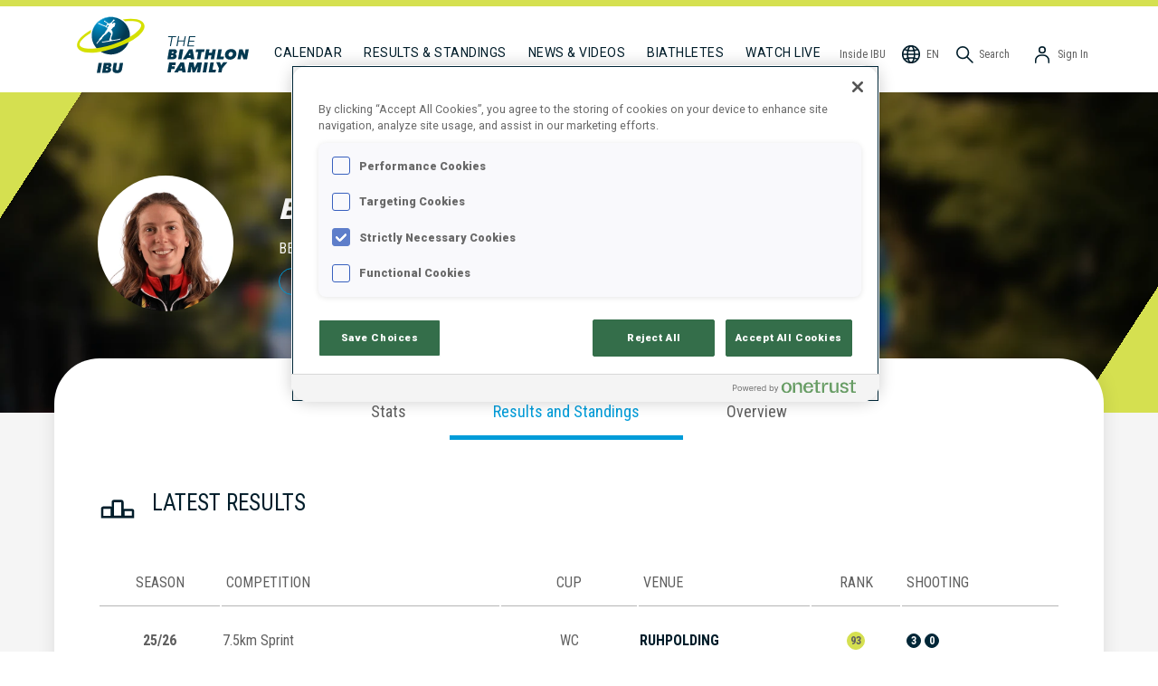

--- FILE ---
content_type: text/html; charset=utf-8
request_url: https://www.biathlonworld.com/athlete/bouvard-eve/BTFRA21808199901?tab=results
body_size: 25272
content:
<!DOCTYPE html><html lang="en"><head><meta charSet="utf-8"/><meta name="viewport" content="width=device-width, initial-scale=1"/><title>International Biathlon Union - Athlete profile for Eve BOUVARD</title><meta property="og:site_name" content="International Biathlon Union - IBU"/><meta property="og:title" content="International Biathlon Union - Athlete profile for Eve BOUVARD"/><meta property="og:url" content="https://www.biathlonworld.com/athlete/bouvard-eve/BTFRA21808199901"/><meta property="og:image" content="https://assets.biathlonworld.com/image/upload/c_limit,f_auto,q_auto,w_1200/athlete-profile/BTFRA21808199901"/><meta property="og:type" content="website"/><meta name="description" content="International Biathlon Union - Athlete profile for Eve BOUVARD. Season performance, recent competition results, career statistics and biography."/><meta property="og:description" content="International Biathlon Union - Athlete profile for Eve BOUVARD. Season performance, recent competition results, career statistics and biography."/><meta property="og:locale" content="en"/><meta name="twitter:card" content="app"/><meta name="twitter:site" content="@biathlonworld"/><meta name="twitter:creator" content="@biathlonworld"/><meta name="twitter:description" content="Never miss a shot again with the official app of the International Biathlon Union."/><meta name="twitter:app:country" content="AT"/><meta name="twitter:app:name:iphone" content="Official IBU App"/><meta name="twitter:app:id:iphone" content="1581415457"/><meta name="twitter:app:name:ipad" content="Official IBU App"/><meta name="twitter:app:id:ipad" content="1581415457"/><meta name="twitter:app:name:googleplay" content="Official IBU App"/><meta name="twitter:app:id:googleplay" content="at.ibu.app"/><link rel="canonical" href="https://www.biathlonworld.com/athlete/bouvard-eve/BTFRA21808199901"/><link rel="alternate" hrefLang="en" href="https://www.biathlonworld.com/athlete/bouvard-eve/BTFRA21808199901"/><link rel="alternate" hrefLang="de" href="https://www.biathlonworld.com/de/athlete/bouvard-eve/BTFRA21808199901"/><link rel="alternate" hrefLang="ru" href="https://www.biathlonworld.com/ru/athlete/bouvard-eve/BTFRA21808199901"/><link rel="alternate" hrefLang="fr" href="https://www.biathlonworld.com/fr/athlete/bouvard-eve/BTFRA21808199901"/><link rel="alternate" hrefLang="cz" href="https://www.biathlonworld.com/cz/athlete/bouvard-eve/BTFRA21808199901"/><link rel="alternate" hrefLang="it" href="https://www.biathlonworld.com/it/athlete/bouvard-eve/BTFRA21808199901"/><link rel="alternate" hrefLang="x-default" href="https://www.biathlonworld.com/athlete/bouvard-eve/BTFRA21808199901"/><link rel="preload" as="image" imagesrcset="https://assets.biathlonworld.com/image/upload/ar_3:1,b_black,c_fill,e_blur:1000,f_auto,g_faces,o_65,q_auto,w_640/static/hero/athlete-profile 640w, https://assets.biathlonworld.com/image/upload/ar_3:1,b_black,c_fill,e_blur:1000,f_auto,g_faces,o_65,q_auto,w_750/static/hero/athlete-profile 750w, https://assets.biathlonworld.com/image/upload/ar_3:1,b_black,c_fill,e_blur:1000,f_auto,g_faces,o_65,q_auto,w_828/static/hero/athlete-profile 828w, https://assets.biathlonworld.com/image/upload/ar_3:1,b_black,c_fill,e_blur:1000,f_auto,g_faces,o_65,q_auto,w_1080/static/hero/athlete-profile 1080w, https://assets.biathlonworld.com/image/upload/ar_3:1,b_black,c_fill,e_blur:1000,f_auto,g_faces,o_65,q_auto,w_1200/static/hero/athlete-profile 1200w, https://assets.biathlonworld.com/image/upload/ar_3:1,b_black,c_fill,e_blur:1000,f_auto,g_faces,o_65,q_auto,w_1920/static/hero/athlete-profile 1920w, https://assets.biathlonworld.com/image/upload/ar_3:1,b_black,c_fill,e_blur:1000,f_auto,g_faces,o_65,q_auto,w_1920/static/hero/athlete-profile 2048w, https://assets.biathlonworld.com/image/upload/ar_3:1,b_black,c_fill,e_blur:1000,f_auto,g_faces,o_65,q_auto,w_1920/static/hero/athlete-profile 3840w" imagesizes="100vw"/><meta name="next-head-count" content="31"/><meta name="charset" content="utf-8"/><meta http-equiv="Content-Type" content="text/html;charset=utf-8"/><meta http-equiv="X-UA-Compatible"/><link rel="apple-touch-icon" sizes="180x180" href="/apple-touch-icon.png"/><link rel="icon" type="image/png" sizes="32x32" href="/favicon-32x32.png"/><link rel="icon" type="image/png" sizes="16x16" href="/favicon-16x16.png"/><link rel="manifest" href="/site.webmanifest"/><link rel="mask-icon" href="/safari-pinned-tab.svg" color="#5bbad5"/><meta name="msapplication-TileColor" content="#da532c"/><meta name="theme-color" content="#ffffff"/><link rel="icon" href="/favicon.ico"/><link rel="preconnect" href="https://fonts.googleapis.com"/><link rel="preconnect" href="https://fonts.gstatic.com"/><link rel="preconnect" href="https://assets.biathlonworld.com"/><link rel="preconnect" href="https://graphql.contentful.com"/><script async="" src="https://securepubads.g.doubleclick.net/tag/js/gpt.js"></script><link rel="preconnect" href="https://fonts.gstatic.com" crossorigin /><script id="onetrust-opt-anon-wrapper" type="text/javascript" data-nscript="beforeInteractive">function OptanonWrapper() { }</script><link rel="preload" href="/_next/static/css/a362749d54c1c083.css" as="style"/><link rel="stylesheet" href="/_next/static/css/a362749d54c1c083.css" data-n-g=""/><noscript data-n-css=""></noscript><script defer="" nomodule="" src="/_next/static/chunks/polyfills-c67a75d1b6f99dc8.js"></script><script src="https://cdn.cookielaw.org/scripttemplates/otSDKStub.js" type="text/javascript" data-domain-script="018dd144-360d-7047-9acc-088c1c1b4fca" data-document-language="true" defer="" data-nscript="beforeInteractive"></script><script src="/_next/static/chunks/webpack-e1a4cec2c6080303.js" defer=""></script><script src="/_next/static/chunks/framework-f8115f7fae64930e.js" defer=""></script><script src="/_next/static/chunks/main-ad3b341986cfce25.js" defer=""></script><script src="/_next/static/chunks/pages/_app-8dad8be3bd22d72d.js" defer=""></script><script src="/_next/static/chunks/8100-cc135ff53606d25f.js" defer=""></script><script src="/_next/static/chunks/22534-99cddba00ecb20c6.js" defer=""></script><script src="/_next/static/chunks/87066-c74d3ccfac10669a.js" defer=""></script><script src="/_next/static/chunks/36579-6fa017d7bb4aac87.js" defer=""></script><script src="/_next/static/chunks/72595-a394ed803f55db66.js" defer=""></script><script src="/_next/static/chunks/70105-360bb269c42904e7.js" defer=""></script><script src="/_next/static/chunks/83607-3b8d2f31e186e67c.js" defer=""></script><script src="/_next/static/chunks/64242-40122a5fb553613a.js" defer=""></script><script src="/_next/static/chunks/37542-73d60c6a24588b36.js" defer=""></script><script src="/_next/static/chunks/78664-7b9cf424e5d6a8cb.js" defer=""></script><script src="/_next/static/chunks/16973-2a23b724cc2902b6.js" defer=""></script><script src="/_next/static/chunks/77622-09fa389f95f2639c.js" defer=""></script><script src="/_next/static/chunks/35178-28f542136efe20bc.js" defer=""></script><script src="/_next/static/chunks/35407-89c85360fab6e9aa.js" defer=""></script><script src="/_next/static/chunks/pages/athlete/%5Bslug%5D/%5BIBUId%5D-795bd96abed86253.js" defer=""></script><script src="/_next/static/build/_buildManifest.js" defer=""></script><script src="/_next/static/build/_ssgManifest.js" defer=""></script><style data-styled="" data-styled-version="5.3.11">h1,h2,h3{font-weight:normal;font-style:normal;}/*!sc*/
h1{font-family:Roboto,sans-serif;}/*!sc*/
h2,h3{font-family:'Roboto Condensed',sans-serif;}/*!sc*/
a{-webkit-text-decoration:none;text-decoration:none;color:inherit;}/*!sc*/
a:hover{-webkit-text-decoration:none;text-decoration:none;}/*!sc*/
html{box-sizing:border-box;}/*!sc*/
*,*:before,*:after{box-sizing:inherit;}/*!sc*/
body{margin:0;padding:0;font-size:1rem;line-height:1.2;box-sizing:border-box;font-family:Roboto,sans-serif;}/*!sc*/
button{font-family:Roboto,sans-serif;}/*!sc*/
:root{--amplify-primary-color:#023850;--amplify-primary-tint:#009CD9;--amplify-primary-shade:#e0573e;}/*!sc*/
amplify-authenticator{--container-align:top;--container-height:auto;}/*!sc*/
@media (max-width:478px){amplify-sign-in{--box-shadow:none;}}/*!sc*/
.no-scroll{overflow:hidden;}/*!sc*/
.recharts-cartesian-axis-tick-value{color:#5F5F5F;font-family:'Roboto Condensed';font-size:10px;font-weight:700;}/*!sc*/
.recharts-legend-item-text{color:#5F5F5F !important;font-size:14px;font-family:'Roboto Condensed';text-transform:uppercase;}/*!sc*/
@media (max-width:768px){.recharts-legend-item-text{font-size:10px;}}/*!sc*/
#ot-sdk-btn-floating{display:none !important;}/*!sc*/
#onetrust-consent-sdk #onetrust-banner-sdk,#onetrust-pc-sdk.otPcCenter{border-radius:20px !important;border-width:0 !important;}/*!sc*/
#onetrust-consent-sdk #onetrust-consent-sdk #onetrust-banner-sdk *:focus,#onetrust-consent-sdk #onetrust-banner-sdk:focus{outline-color:#002637 !important;}/*!sc*/
data-styled.g1[id="sc-global-hrEFRI1"]{content:"sc-global-hrEFRI1,"}/*!sc*/
.eqrQMq{color:#ffffff;font-family:Roboto;font-size:0.8125rem;font-weight:400;line-height:0.9375rem;text-transform:uppercase;display:-webkit-box;display:-webkit-flex;display:-ms-flexbox;display:flex;-webkit-align-items:center;-webkit-box-align:center;-ms-flex-align:center;align-items:center;-webkit-align-self:center;-ms-flex-item-align:center;align-self:center;border-radius:4.125rem;cursor:pointer;padding:0.875rem 1.6875rem;width:-webkit-max-content;width:-moz-max-content;width:max-content;padding:0.875rem 1.6875rem;border-style:none;background:linear-gradient( 360deg,#023850 -76.09%,#009CD9 78.26% );}/*!sc*/
data-styled.g2[id="BlueRoundButton-sc-i58xoo-0"]{content:"eqrQMq,"}/*!sc*/
.duxtvU{color:#001D2A;cursor:pointer;display:inline-block;}/*!sc*/
data-styled.g5[id="ItemStyles__BaseNavigationItem-sc-1ojj2r6-0"]{content:"duxtvU,"}/*!sc*/
.kBubf{cursor:pointer;display:inline-block;color:#001D2A;}/*!sc*/
.kBubf > span{margin-left:0.3rem;}/*!sc*/
data-styled.g6[id="ItemStyles__NonLinkItem-sc-1ojj2r6-1"]{content:"kBubf,"}/*!sc*/
.hByQqL{-webkit-box-flex:1;-webkit-flex-grow:1;-ms-flex-positive:1;flex-grow:1;}/*!sc*/
@media (max-width:1200px){.hByQqL{width:100%;border:1px solid #F4F4F4;margin:0.5rem 0;}}/*!sc*/
data-styled.g7[id="ItemStyles__NavSpacer-sc-1ojj2r6-2"]{content:"hByQqL,"}/*!sc*/
.kEMoTB{width:24px;height:24px;}/*!sc*/
data-styled.g8[id="ItemStyles__NavIcon-sc-1ojj2r6-3"]{content:"kEMoTB,"}/*!sc*/
.jplXRK{display:inline;overflow:hidden;white-space:nowrap;text-overflow:ellipsis;}/*!sc*/
@media (max-width:1200px){.jplXRK{display:none !important;}}/*!sc*/
data-styled.g9[id="ItemStyles__NavLabel-sc-1ojj2r6-4"]{content:"jplXRK,"}/*!sc*/
.iIXDFA{display:none;}/*!sc*/
@media (max-width:1200px){.iIXDFA{display:inline !important;}}/*!sc*/
data-styled.g10[id="ItemStyles__NavLabelShort-sc-1ojj2r6-5"]{content:"iIXDFA,"}/*!sc*/
.euXoAP{background-color:#ffffff;border-radius:0.9375rem;box-shadow:0px 3px 5px 0px rgba(0,0,0,0.15);color:#5F5F5F;display:-webkit-box;display:-webkit-flex;display:-ms-flexbox;display:flex;-webkit-flex-direction:column;-ms-flex-direction:column;flex-direction:column;font-family:'Roboto Condensed';font-size:0.875rem;list-style-type:none;outline:none;padding:1.5rem 0.75rem;position:absolute;top:4.5rem;right:0;-webkit-filter:drop-shadow(0px 2px 14px rgba(101,104,115,0.35));filter:drop-shadow(0px 2px 14px rgba(101,104,115,0.35));display:none;}/*!sc*/
@media (max-width:1200px){.euXoAP{top:3.5rem;}}/*!sc*/
data-styled.g11[id="ItemStyles__StyledDropdown-sc-1ojj2r6-6"]{content:"euXoAP,"}/*!sc*/
.kNqOTs{display:-webkit-box;display:-webkit-flex;display:-ms-flexbox;display:flex;-webkit-flex-direction:row;-ms-flex-direction:row;flex-direction:row;-webkit-align-items:center;-webkit-box-align:center;-ms-flex-align:center;align-items:center;background-color:inherit;border:none;color:#5F5F5F;cursor:pointer;font-family:'Roboto Condensed';font-size:0.75rem;font-weight:400;padding:2.5rem 0.75rem 1.85rem;white-space:nowrap;}/*!sc*/
@media (max-width:1200px){.kNqOTs{padding:1.25rem 0.75rem 0rem;}}/*!sc*/
.kNqOTs > span{display:inline;margin-left:0.3rem;}/*!sc*/
data-styled.g12[id="ItemStyles__StyledButton-sc-1ojj2r6-7"]{content:"kNqOTs,"}/*!sc*/
.fgFSMw{display:-webkit-box;display:-webkit-flex;display:-ms-flexbox;display:flex;-webkit-align-items:flex-end;-webkit-box-align:flex-end;-ms-flex-align:flex-end;align-items:flex-end;margin-left:0rem;margin-right:1rem;margin-bottom:0rem;margin-top:0rem;}/*!sc*/
@media (max-width:1200px){.fgFSMw{display:none;}}/*!sc*/
data-styled.g13[id="Logo__Wide-sc-tuxfyn-0"]{content:"fgFSMw,"}/*!sc*/
.lpqOBM{display:block;margin:0rem 1.25rem 0.625rem 0rem;}/*!sc*/
data-styled.g14[id="Logo__LogoWide-sc-tuxfyn-1"]{content:"lpqOBM,"}/*!sc*/
.hOogwX{display:block;margin-bottom:1.375rem;}/*!sc*/
data-styled.g15[id="Logo__FamilyIcon-sc-tuxfyn-2"]{content:"hOogwX,"}/*!sc*/
.cFlSZt{display:none;position:absolute;top:0.5rem;left:50%;-webkit-transform:translateX(-50%);-ms-transform:translateX(-50%);transform:translateX(-50%);}/*!sc*/
.cFlSZt > img{display:block;}/*!sc*/
@media (max-width:1200px){.cFlSZt{display:block;}}/*!sc*/
data-styled.g16[id="Logo__Narrow-sc-tuxfyn-3"]{content:"cFlSZt,"}/*!sc*/
.gfZYbO{display:none;cursor:pointer;}/*!sc*/
@media (max-width:1200px){.gfZYbO{display:-webkit-box;display:-webkit-flex;display:-ms-flexbox;display:flex;-webkit-align-items:center;-webkit-box-align:center;-ms-flex-align:center;align-items:center;padding:1.25rem 0 0;}}/*!sc*/
data-styled.g17[id="Hamburger__Styled-sc-1gm2vvg-0"]{content:"gfZYbO,"}/*!sc*/
.llUqmt{font-size:0.875rem;font-weight:400;line-height:1.75rem;-webkit-letter-spacing:0.5px;-moz-letter-spacing:0.5px;-ms-letter-spacing:0.5px;letter-spacing:0.5px;text-transform:uppercase;padding:2.25rem 0.75rem 1.75rem;white-space:nowrap;}/*!sc*/
@media (max-width:1200px){.llUqmt{padding:0.625rem 1rem;}}/*!sc*/
.llUqmt:hover{border-bottom:solid 0.375rem #B5B5B5;padding-bottom:0.875rem;}/*!sc*/
@media (max-width:1200px){.llUqmt:hover{padding-bottom:0.25rem;}}/*!sc*/
@media (max-width:1200px){.llUqmt{padding-bottom:10px;}}/*!sc*/
.SfQEP{font-size:0.875rem;font-weight:400;line-height:1.75rem;-webkit-letter-spacing:0.5px;-moz-letter-spacing:0.5px;-ms-letter-spacing:0.5px;letter-spacing:0.5px;text-transform:uppercase;padding:2.25rem 0.75rem 1.75rem;white-space:nowrap;border-bottom:solid 0.375rem #001D2A !important;padding-bottom:0.625rem;}/*!sc*/
@media (max-width:1200px){.SfQEP{padding:0.625rem 1rem;}}/*!sc*/
.SfQEP:hover{border-bottom:solid 0.375rem #B5B5B5;padding-bottom:0.875rem;}/*!sc*/
@media (max-width:1200px){.SfQEP:hover{padding-bottom:0.25rem;}}/*!sc*/
@media (max-width:1200px){.SfQEP{padding-bottom:0.25rem;}}/*!sc*/
data-styled.g18[id="NavigationItem__StyledNavigationItem-sc-g87jlq-0"]{content:"llUqmt,SfQEP,"}/*!sc*/
.fMYosX{-webkit-align-items:center;-webkit-box-align:center;-ms-flex-align:center;align-items:center;display:-webkit-box;display:-webkit-flex;display:-ms-flexbox;display:flex;-webkit-flex-direction:row;-ms-flex-direction:row;flex-direction:row;font-family:'Roboto Condensed';font-size:0.75rem;font-weight:400;padding:2.5rem 0.25rem 1.85rem;white-space:nowrap;color:#5F5F5F;}/*!sc*/
.fMYosX > span{margin-left:0.3rem;}/*!sc*/
@media (max-width:1200px){.fMYosX{-webkit-align-items:flex-end;-webkit-box-align:flex-end;-ms-flex-align:flex-end;align-items:flex-end;padding:1.5rem 0.25rem 0rem;}}/*!sc*/
data-styled.g19[id="NavigationItemRight__Styled-sc-1pbamt9-0"]{content:"fMYosX,"}/*!sc*/
.dtqYJC{font-size:0.875rem;font-weight:400;line-height:1.75rem;-webkit-letter-spacing:0.5px;-moz-letter-spacing:0.5px;-ms-letter-spacing:0.5px;letter-spacing:0.5px;text-transform:uppercase;padding:2.25rem 0.75rem 1.75rem;color:#009CD9;}/*!sc*/
@media (max-width:1200px){.dtqYJC{padding:0.825rem 0;}}/*!sc*/
.cogphD{font-size:0.875rem;font-weight:400;line-height:1.75rem;-webkit-letter-spacing:0.5px;-moz-letter-spacing:0.5px;-ms-letter-spacing:0.5px;letter-spacing:0.5px;text-transform:uppercase;padding:2.25rem 0.75rem 1.75rem;color:#001D2A;}/*!sc*/
@media (max-width:1200px){.cogphD{padding:0.825rem 0;}}/*!sc*/
data-styled.g20[id="DropdownItem__Styled-sc-1a6iovv-0"]{content:"dtqYJC,cogphD,"}/*!sc*/
.lhnytc{white-space:nowrap;line-height:1.75rem;font-size:0.875rem;padding:0.825rem 0;color:#001D2A;}/*!sc*/
@media (min-width:1201px){.lhnytc{padding-bottom:2.5rem;}}/*!sc*/
data-styled.g21[id="DropdownItemBottom__Styled-sc-xt7ypz-0"]{content:"lhnytc,"}/*!sc*/
.bCFvPu{position:relative;z-index:8;}/*!sc*/
@media (max-width:1200px){.bCFvPu{display:none;}}/*!sc*/
data-styled.g22[id="LanguageSelector__Wide-sc-17x41ep-0"]{content:"bCFvPu,"}/*!sc*/
.llywCp{display:none;}/*!sc*/
@media (max-width:1200px){.llywCp{display:block;}}/*!sc*/
data-styled.g23[id="LanguageSelector__Narrow-sc-17x41ep-1"]{content:"llywCp,"}/*!sc*/
.gQKUxg{display:-webkit-box;display:-webkit-flex;display:-ms-flexbox;display:flex;-webkit-box-pack:start;-webkit-justify-content:flex-start;-ms-flex-pack:start;justify-content:flex-start;-webkit-align-items:center;-webkit-box-align:center;-ms-flex-align:center;align-items:center;border:none;background:transparent;width:100%;margin:0;padding:0.825rem 0;line-height:1.75rem;font-size:0.875rem;cursor:pointer;}/*!sc*/
data-styled.g24[id="LanguageSelector__ButtonNarrow-sc-17x41ep-2"]{content:"gQKUxg,"}/*!sc*/
.gsXoMM{display:block;margin-right:0.5rem;}/*!sc*/
data-styled.g25[id="LanguageSelector__Icon-sc-17x41ep-3"]{content:"gsXoMM,"}/*!sc*/
.gchAPI{display:-webkit-box;display:-webkit-flex;display:-ms-flexbox;display:flex;-webkit-flex-flow:column;-ms-flex-flow:column;flex-flow:column;position:absolute;top:0;left:0;width:100%;height:calc(100% - 1rem);padding:1rem 1rem 0rem;background-color:#ffffff;-webkit-transition:150ms ease-in;transition:150ms ease-in;-webkit-transform:translateX(100%);-ms-transform:translateX(100%);transform:translateX(100%);}/*!sc*/
data-styled.g26[id="LanguageSelector__Items-sc-17x41ep-4"]{content:"gchAPI,"}/*!sc*/
.Zkbii{-webkit-align-items:center;-webkit-box-align:center;-ms-flex-align:center;align-items:center;display:-webkit-box;display:-webkit-flex;display:-ms-flexbox;display:flex;padding:1rem 3rem;width:100%;white-space:nowrap;padding-left:0rem;color:#009CD9;}/*!sc*/
.Zkbii:hover{cursor:pointer;}/*!sc*/
.dcRQmw{-webkit-align-items:center;-webkit-box-align:center;-ms-flex-align:center;align-items:center;display:-webkit-box;display:-webkit-flex;display:-ms-flexbox;display:flex;padding:1rem 3rem;width:100%;white-space:nowrap;}/*!sc*/
.dcRQmw:hover{cursor:pointer;}/*!sc*/
data-styled.g27[id="LanguageSelector__StyledItem-sc-17x41ep-5"]{content:"Zkbii,dcRQmw,"}/*!sc*/
.eJOGpp{margin:0rem 0.75rem;}/*!sc*/
data-styled.g28[id="LanguageSelector__Selected-sc-17x41ep-6"]{content:"eJOGpp,"}/*!sc*/
.hKOmW{display:-webkit-box;display:-webkit-flex;display:-ms-flexbox;display:flex;position:absolute;visibility:hidden;-webkit-flex-flow:column;-ms-flex-flow:column;flex-flow:column;z-index:4;background-color:#ffffff;width:100%;box-shadow:0px 3px 4px rgba(0,0,0,0.35);-webkit-transform:scaleY(0);-ms-transform:scaleY(0);transform:scaleY(0);-webkit-transform-origin:top;-ms-transform-origin:top;transform-origin:top;-webkit-transition:150ms ease-in;transition:150ms ease-in;}/*!sc*/
data-styled.g29[id="BaseMenuDropdown-sc-skd0ma-0"]{content:"hKOmW,"}/*!sc*/
.IoQCL{cursor:pointer;padding:20px;font-family:Roboto;font-size:14px;}/*!sc*/
.IoQCL img{-webkit-filter:invert(100%) saturate(0);filter:invert(100%) saturate(0);vertical-align:middle;margin-right:20px;}/*!sc*/
data-styled.g30[id="LinkContent-sc-12j1h5m-0"]{content:"IoQCL,"}/*!sc*/
.ietfcV{text-transform:uppercase;}/*!sc*/
data-styled.g31[id="LinkContent__LinkContentMain-sc-12j1h5m-1"]{content:"ietfcV,"}/*!sc*/
.jVAKfp{-webkit-align-items:center;-webkit-box-align:center;-ms-flex-align:center;align-items:center;display:-webkit-box;display:-webkit-flex;display:-ms-flexbox;display:flex;-webkit-flex-flow:row;-ms-flex-flow:row;flex-flow:row;margin-left:0rem;}/*!sc*/
.jVAKfp > * + *{margin-left:0.5rem;}/*!sc*/
@media (max-width:1200px){.jVAKfp{-webkit-order:1;-ms-flex-order:1;order:1;}.jVAKfp > a > span{display:none;}}/*!sc*/
data-styled.g32[id="StickyItemsRight-sc-13mb9hz-0"]{content:"jVAKfp,"}/*!sc*/
.iWwQvu{position:relative;z-index:1;width:100%;min-height:600px;display:-webkit-box;display:-webkit-flex;display:-ms-flexbox;display:flex;-webkit-flex-direction:column;-ms-flex-direction:column;flex-direction:column;padding:3rem 3rem 3rem 3rem;border-radius:50px;background-color:#ffffff;box-shadow:0 0 20px rgba(0,0,0,0.1);}/*!sc*/
.iWwQvu > * + *{margin-top:1rem;}/*!sc*/
@media (max-width:768px){.iWwQvu{border-radius:2rem;padding:1.5rem 1rem;}}/*!sc*/
data-styled.g41[id="CardFrame-sc-zgbjpz-0"]{content:"iWwQvu,"}/*!sc*/
.bRWQho{color:#ffffff;background-color:#8C8C8C;position:relative;width:100%;display:block;-webkit-align-items:center;-webkit-box-align:center;-ms-flex-align:center;align-items:center;-webkit-box-pack:center;-webkit-justify-content:center;-ms-flex-pack:center;justify-content:center;overflow:hidden;}/*!sc*/
@media (min-width:768px){.bRWQho{min-height:280px;}}/*!sc*/
data-styled.g53[id="HeroComponent__Styled-sc-1xynrvn-0"]{content:"bRWQho,"}/*!sc*/
.djpgtW{height:100%;position:absolute;width:100%;z-index:1;pointer-events:none;}/*!sc*/
@media (min-width:768px){.djpgtW{background:linear-gradient( 123deg,#D5E050 50%,transparent 50% ) top left no-repeat,linear-gradient( 123deg,transparent 50%,#D5E050 50%,#D5E050 0 ) bottom right no-repeat;background-size:90px 140px,90px 140px;}}/*!sc*/
data-styled.g54[id="HeroComponent__CornerDecoration-sc-1xynrvn-1"]{content:"djpgtW,"}/*!sc*/
.jCfBGs{color:#ffffff;max-width:1600px;margin:0 auto;width:100%;padding:1.75rem 60px 80px 60px;position:relative;top:0;}/*!sc*/
@media (max-width:768px){.jCfBGs{padding:1rem 15px 80px;}}/*!sc*/
data-styled.g55[id="HeroComponent__InnerContainer-sc-1xynrvn-2"]{content:"jCfBGs,"}/*!sc*/
@media (max-width:992px){.fsByML{padding-left:0;}.fsByML:hover{border-bottom:none;padding-bottom:10px;}}/*!sc*/
data-styled.g60[id="WatchLiveLink__StyledWatchLiveLink-sc-1pt6ft1-0"]{content:"fsByML,"}/*!sc*/
.hAWTfO{display:-webkit-box;display:-webkit-flex;display:-ms-flexbox;display:flex;-webkit-flex-flow:row;-ms-flex-flow:row;flex-flow:row;width:100%;}/*!sc*/
.hAWTfO a:first-child{margin-left:0;}/*!sc*/
@media (max-width:1200px){.hAWTfO{padding-top:0.375rem;-webkit-box-pack:space-evenly;-webkit-justify-content:space-evenly;-ms-flex-pack:space-evenly;justify-content:space-evenly;-webkit-order:3;-ms-flex-order:3;order:3;}.hAWTfO a:nth-child(1n + 4){display:none;}.hAWTfO > div{display:none;}}/*!sc*/
data-styled.g61[id="CollapsibleItems__StickyItems-sc-1lrn8y3-0"]{content:"hAWTfO,"}/*!sc*/
.fquNSn{overflow:hidden;left:0;top:4.5rem;border-radius:0rem 0rem 1rem 1rem;padding:1rem 1.25rem 1rem;display:none;}/*!sc*/
@media (max-width:1200px){.fquNSn{display:-webkit-box;display:-webkit-flex;display:-ms-flexbox;display:flex;}}/*!sc*/
data-styled.g62[id="CollapsibleItems__Dropdown-sc-1lrn8y3-1"]{content:"fquNSn,"}/*!sc*/
.gJxfIs{position:relative;z-index:8;}/*!sc*/
data-styled.g63[id="UserNavigationDropdown__StyledMenu-sc-m230rv-0"]{content:"gJxfIs,"}/*!sc*/
.cmOOvJ{display:-webkit-box;display:-webkit-flex;display:-ms-flexbox;display:flex;-webkit-flex-direction:row;-ms-flex-direction:row;flex-direction:row;margin:0;white-space:nowrap;}/*!sc*/
.cmOOvJ > *{padding:1rem 3rem;width:100%;}/*!sc*/
.cmOOvJ:hover{background-color:#009CD9;color:#ffffff;cursor:pointer;}/*!sc*/
data-styled.g64[id="UserNavigationDropdown__StyledItem-sc-m230rv-1"]{content:"cmOOvJ,"}/*!sc*/
.jEOrOt{border-top:7px solid #D5E050;}/*!sc*/
@media (max-width:1200px){.jEOrOt{border-top:none;}}/*!sc*/
data-styled.g65[id="Navigation__NavContainer-sc-1okq1aj-0"]{content:"jEOrOt,"}/*!sc*/
.tDXap{-webkit-align-items:flex-end;-webkit-box-align:flex-end;-ms-flex-align:flex-end;align-items:flex-end;display:-webkit-box;display:-webkit-flex;display:-ms-flexbox;display:flex;margin:0 auto;max-width:1600px;padding:0px 80px 0 80px;position:relative;}/*!sc*/
@media (max-width:1200px){.tDXap{-webkit-align-items:center;-webkit-box-align:center;-ms-flex-align:center;align-items:center;-webkit-flex-flow:row wrap;-ms-flex-flow:row wrap;flex-flow:row wrap;-webkit-box-pack:justify;-webkit-justify-content:space-between;-ms-flex-pack:justify;justify-content:space-between;padding:0 20px 0;padding-bottom:0;}}/*!sc*/
data-styled.g66[id="Navigation__Nav-sc-1okq1aj-1"]{content:"tDXap,"}/*!sc*/
.iEhykp{width:100%;background-color:#002637;color:white;}/*!sc*/
data-styled.g67[id="Footer__Styled-sc-1cwzgr1-0"]{content:"iEhykp,"}/*!sc*/
.iZJNUW{display:-webkit-box;display:-webkit-flex;display:-ms-flexbox;display:flex;-webkit-flex-direction:row;-ms-flex-direction:row;flex-direction:row;padding:3rem 0 0 20px;max-width:1600px;}/*!sc*/
@media (max-width:992px){.iZJNUW{-webkit-flex-direction:column;-ms-flex-direction:column;flex-direction:column;-webkit-align-items:center;-webkit-box-align:center;-ms-flex-align:center;align-items:center;}}/*!sc*/
data-styled.g68[id="Footer__Top-sc-1cwzgr1-1"]{content:"iZJNUW,"}/*!sc*/
.hdZfiX{width:85px;height:85px;-webkit-flex-shrink:0;-ms-flex-negative:0;flex-shrink:0;margin-right:40px;margin-bottom:40px;}/*!sc*/
data-styled.g69[id="Footer__Logo-sc-1cwzgr1-2"]{content:"hdZfiX,"}/*!sc*/
.doYprv{max-width:1600px;min-height:200px;margin:0 auto;}/*!sc*/
@media (min-width:992px){.doYprv{padding:0 100px 20px 100px;}}/*!sc*/
data-styled.g70[id="Footer__Body-sc-1cwzgr1-3"]{content:"doYprv,"}/*!sc*/
.eZUiCW{position:relative;margin-bottom:40px;display:-webkit-box;display:-webkit-flex;display:-ms-flexbox;display:flex;-webkit-align-items:center;-webkit-box-align:center;-ms-flex-align:center;align-items:center;}/*!sc*/
@media (min-width:992px){.eZUiCW{margin-left:12vw;}}/*!sc*/
data-styled.g71[id="Footer__NewsLetterSignupContainer-sc-1cwzgr1-4"]{content:"eZUiCW,"}/*!sc*/
.lonuoQ{color:#009CD9;font-family:'Roboto Condensed';font-style:italic;font-size:18px;margin-right:2rem;}/*!sc*/
data-styled.g72[id="Footer__NewsLetterSignupLabel-sc-1cwzgr1-5"]{content:"lonuoQ,"}/*!sc*/
@media (min-width:992px){.fYjfvI{background-color:#023850;}}/*!sc*/
data-styled.g73[id="Footer__AppDownloadContainer-sc-1cwzgr1-6"]{content:"fYjfvI,"}/*!sc*/
.jzHjjM{display:-webkit-box;display:-webkit-flex;display:-ms-flexbox;display:flex;-webkit-flex-direction:row;-ms-flex-direction:row;flex-direction:row;-webkit-align-items:center;-webkit-box-align:center;-ms-flex-align:center;align-items:center;max-width:1600px;margin:0 auto;padding:1rem 100px 1rem 100px;}/*!sc*/
@media (max-width:992px){.jzHjjM{-webkit-flex-wrap:wrap;-ms-flex-wrap:wrap;flex-wrap:wrap;-webkit-box-pack:center;-webkit-justify-content:center;-ms-flex-pack:center;justify-content:center;padding:1rem 0 2rem;}}/*!sc*/
data-styled.g74[id="Footer__AppDownloadContainerInner-sc-1cwzgr1-7"]{content:"jzHjjM,"}/*!sc*/
.hslYJy{font-family:Roboto;font-size:18px;line-height:28px;font-weight:900;text-transform:uppercase;color:#009CD9;margin:0 0 1.5rem 0;-webkit-flex-basis:100%;-ms-flex-preferred-size:100%;flex-basis:100%;text-align:center;}/*!sc*/
@media (min-width:992px){.hslYJy{margin:1rem auto 1rem 0;-webkit-flex-basis:auto;-ms-flex-preferred-size:auto;flex-basis:auto;}}/*!sc*/
data-styled.g75[id="Footer__GetTheApp-sc-1cwzgr1-8"]{content:"hslYJy,"}/*!sc*/
.endkdQ{margin-left:2rem;}/*!sc*/
@media (max-width:992px){.endkdQ{margin-left:0.5rem;}.endkdQ img{width:157px;height:45px;}}/*!sc*/
data-styled.g76[id="Footer__DownloadLink-sc-1cwzgr1-9"]{content:"endkdQ,"}/*!sc*/
.irIYfw{display:-webkit-box;display:-webkit-flex;display:-ms-flexbox;display:flex;padding:1.5rem 0;}/*!sc*/
.irIYfw > * + *{margin-left:1.25rem;}/*!sc*/
data-styled.g77[id="Footer__LinkGroup-sc-1cwzgr1-10"]{content:"irIYfw,"}/*!sc*/
.iMvjTX{font-family:Roboto;color:#ffffff;opacity:50%;text-transform:uppercase;font-size:14px;font-weight:500;line-height:28px;-webkit-letter-spacing:1.09px;-moz-letter-spacing:1.09px;-ms-letter-spacing:1.09px;letter-spacing:1.09px;}/*!sc*/
data-styled.g78[id="Footer__SocialLinkHeader-sc-1cwzgr1-11"]{content:"iMvjTX,"}/*!sc*/
.lgwpxb{width:2.5rem;height:2.5rem;font-size:0.75rem;}/*!sc*/
data-styled.g79[id="Footer__SocialLink-sc-1cwzgr1-12"]{content:"lgwpxb,"}/*!sc*/
.jIisax{display:-webkit-box;display:-webkit-flex;display:-ms-flexbox;display:flex;-webkit-flex-direction:column;-ms-flex-direction:column;flex-direction:column;-webkit-align-items:flex-start;-webkit-box-align:flex-start;-ms-flex-align:flex-start;align-items:flex-start;}/*!sc*/
@media (max-width:992px){.jIisax{text-align:center;-webkit-align-items:center;-webkit-box-align:center;-ms-flex-align:center;align-items:center;margin-bottom:1rem;}.jIisax:nth-child(4){display:none;}}/*!sc*/
data-styled.g80[id="Footer__Column-sc-1cwzgr1-13"]{content:"jIisax,"}/*!sc*/
.jFrEss{display:grid;grid-template-columns:1fr;}/*!sc*/
@media (min-width:992px){.jFrEss{grid-template-columns:repeat(4,1fr);margin-bottom:2rem;}}/*!sc*/
data-styled.g81[id="Footer__Columns-sc-1cwzgr1-14"]{content:"jFrEss,"}/*!sc*/
.gjywvN{margin:0 auto;padding:2rem 0 1.5rem;background-color:#001D2A;font-family:Roboto;text-transform:uppercase;color:#8C8C8C;text-align:center;font-size:14px;}/*!sc*/
.gjywvN > a{line-height:48px;padding-top:16px;padding-bottom:16px;padding-right:5px;padding-left:5px;white-space:nowrap;}/*!sc*/
.gjywvN a:hover{color:white;}/*!sc*/
data-styled.g82[id="Footer__Copyright-sc-1cwzgr1-15"]{content:"gjywvN,"}/*!sc*/
.beqTIE{margin:0 auto !important;background-color:#001D2A !important;font-family:Roboto !important;text-transform:uppercase !important;color:#8C8C8C !important;text-align:center !important;font-size:14px !important;border:none !important;padding-top:16px !important;padding-bottom:16px !important;padding-right:5px !important;padding-left:5px !important;cursor:pointer !important;}/*!sc*/
.beqTIE:hover{color:white !important;}/*!sc*/
data-styled.g83[id="Footer__StyledOneTrustSDKButton-sc-1cwzgr1-16"]{content:"beqTIE,"}/*!sc*/
.kHpVdw{background-color:#F5F5F5;}/*!sc*/
data-styled.g84[id="Page__Body-sc-z9rohv-0"]{content:"kHpVdw,"}/*!sc*/
.begmyF{background-color:#ffffff;}/*!sc*/
data-styled.g85[id="Page__Header-sc-z9rohv-1"]{content:"begmyF,"}/*!sc*/
.cbZdxu{margin-top:-100px;padding:40px 60px 100px 60px;}/*!sc*/
@media (max-width:768px){.cbZdxu{margin-top:-40px;padding:0 0 30px 0;}}/*!sc*/
data-styled.g87[id="Page__Main-sc-z9rohv-3"]{content:"cbZdxu,"}/*!sc*/
.eowWiY{max-width:1600px;margin:0 auto;}/*!sc*/
@media (max-width:768px){.eowWiY{margin-top:0;}}/*!sc*/
data-styled.g88[id="Page__PageInnerContent-sc-z9rohv-4"]{content:"eowWiY,"}/*!sc*/
.FQIxB{display:-webkit-inline-box;display:-webkit-inline-flex;display:-ms-inline-flexbox;display:inline-flex;box-sizing:content-box;width:28px;height:16px;border-radius:1px;background-color:#F4F4F4;font-size:0.75rem;-webkit-undefined;-ms-flex-undefined;undefined;}/*!sc*/
.FQIxB img{border-radius:1px;}/*!sc*/
data-styled.g130[id="Flags__StyledFlag-sc-jdzdtd-0"]{content:"FQIxB,"}/*!sc*/
.ABMoW{display:inherit;position:relative;}/*!sc*/
.ABMoW img{border-radius:96px;}/*!sc*/
data-styled.g197[id="AthletePortrait__StyledPortrait-sc-1m308pl-0"]{content:"ABMoW,"}/*!sc*/
.dRrRUb{display:-webkit-box;display:-webkit-flex;display:-ms-flexbox;display:flex;-webkit-flex-direction:row;-ms-flex-direction:row;flex-direction:row;-webkit-align-items:center;-webkit-box-align:center;-ms-flex-align:center;align-items:center;background-color:rgba(0,0,0,0);border:1px solid #009CD9;border-radius:66px;color:#009CD9;cursor:pointer;font-family:'Roboto Condensed';font-size:13px;font-weight:400;-webkit-box-pack:center;-webkit-justify-content:center;-ms-flex-pack:center;justify-content:center;justify-self:flex-end;line-height:15px;padding:6px 13px 6px 6px;text-align:center;text-transform:uppercase;width:7rem;}/*!sc*/
data-styled.g198[id="AthleteFollowButton__Follow-sc-1asl30s-0"]{content:"dRrRUb,"}/*!sc*/
.hVUHVn{margin-right:8px;}/*!sc*/
data-styled.g200[id="AthleteFollowButton__FollowIcon-sc-1asl30s-2"]{content:"hVUHVn,"}/*!sc*/
.kySGtg{margin:0 0 2rem;color:#001D2A;text-transform:uppercase;display:grid;grid-template-columns:repeat(1,1fr);grid-row-gap:3rem;grid-column-gap:2.75rem;grid-template-areas:"grid1 grid2";}/*!sc*/
@media (max-width:576px){.kySGtg{grid-template-columns:1fr;grid-template-areas:"grid2" "grid1";grid-row-gap:1rem;}}/*!sc*/
data-styled.g217[id="CardSectionHeader__TitleContainer-sc-bbwk91-0"]{content:"kySGtg,"}/*!sc*/
.hJPTtu{display:-webkit-box;display:-webkit-flex;display:-ms-flexbox;display:flex;-webkit-align-items:center;-webkit-box-align:center;-ms-flex-align:center;align-items:center;font-family:'Roboto Condensed';font-size:25px;line-height:29px;font-weight:400;color:#001D2A;text-transform:uppercase;}/*!sc*/
@media (max-width:576px){.hJPTtu{font-size:20px;}}/*!sc*/
data-styled.g218[id="CardSectionHeader__TitleSectionBase-sc-bbwk91-1"]{content:"hJPTtu,"}/*!sc*/
.eOjeuk{-webkit-box-pack:start;-webkit-justify-content:flex-start;-ms-flex-pack:start;justify-content:flex-start;grid-area:grid1;}/*!sc*/
data-styled.g219[id="CardSectionHeader__TitleLeft-sc-bbwk91-2"]{content:"eOjeuk,"}/*!sc*/
.hcrjgn{margin-right:1rem;}/*!sc*/
@media (max-width:576px){.hcrjgn{height:2.125rem;width:2.125rem;margin-right:1rem;}}/*!sc*/
data-styled.g222[id="CardSectionHeader__Icon-sc-bbwk91-5"]{content:"hcrjgn,"}/*!sc*/
.kJICac{display:-webkit-inline-box;display:-webkit-inline-flex;display:-ms-inline-flexbox;display:inline-flex;-webkit-align-items:center;-webkit-box-align:center;-ms-flex-align:center;align-items:center;-webkit-box-pack:center;-webkit-justify-content:center;-ms-flex-pack:center;justify-content:center;padding:0.25em;background:transparent;border:none;cursor:pointer;border-radius:4px;color:#ffffff;-webkit-transition:background-color 0.2s ease;transition:background-color 0.2s ease;-webkit-flex-shrink:0;-ms-flex-negative:0;flex-shrink:0;}/*!sc*/
.kJICac:hover{background:rgba(255,255,255,0.3);}/*!sc*/
.kJICac:focus-visible{outline:2px solid #ffffff;outline-offset:2px;}/*!sc*/
.kJICac:disabled{opacity:0.5;cursor:not-allowed;}/*!sc*/
data-styled.g247[id="AthleteNameAudioButton__AudioButton-sc-1xajmwk-0"]{content:"kJICac,"}/*!sc*/
.dXiVQv{display:block;pointer-events:none;color:currentColor;}/*!sc*/
data-styled.g248[id="AthleteNameAudioButton__Icon-sc-1xajmwk-1"]{content:"dXiVQv,"}/*!sc*/
.ARYNa{display:-webkit-box;display:-webkit-flex;display:-ms-flexbox;display:flex;-webkit-flex-direction:row;-ms-flex-direction:row;flex-direction:row;-webkit-box-pack:justify;-webkit-justify-content:space-between;-ms-flex-pack:justify;justify-content:space-between;width:100%;}/*!sc*/
.ARYNa > * + *{margin-left:5%;}/*!sc*/
@media (max-width:992px){.ARYNa{display:block;}.ARYNa > * + *{margin-left:0;}}/*!sc*/
data-styled.g249[id="ContentRow-sc-1jtqydo-0"]{content:"ARYNa,"}/*!sc*/
.hZvKSM{width:100%;font-size:0.75rem;color:#5F5F5F;margin-left:3rem;margin-top:2rem;margin-right:2rem;margin-bottom:1.25rem;}/*!sc*/
data-styled.g251[id="DropdownStyles__ListHeader-sc-1fhz8eu-0"]{content:"hZvKSM,"}/*!sc*/
.ePtJle{text-align:left;list-style-type:none;color:#5F5F5F;border:none;outline:none;margin:1rem 0rem 1.5rem;padding:0;}/*!sc*/
data-styled.g252[id="DropdownStyles__List-sc-1fhz8eu-1"]{content:"ePtJle,"}/*!sc*/
.eCxzos{display:none;position:absolute;min-width:-webkit-max-content;min-width:-moz-max-content;min-width:max-content;white-space:nowrap;top:3rem;left:-1.5rem;z-index:4;border-radius:15px;background:#ffffff;box-shadow:0px 0px 20px rgba(0,0,0,0.090235);}/*!sc*/
@media (max-width:768px){.eCxzos{top:auto;left:10px;right:10px;-webkit-transform:none;-ms-transform:none;transform:none;}}/*!sc*/
data-styled.g253[id="DropdownStyles__ListContainer-sc-1fhz8eu-2"]{content:"eCxzos,"}/*!sc*/
.ipUVa-d{border:none;outline:none;margin-right:5px;padding:12px 20px;border-radius:5px;width:auto;color:#009CD9;font:inherit;overflow:visible;font-size:16px;box-shadow:0px 3px 5px 0px rgba(0,0,0,0.15);background:transparent;}/*!sc*/
.ipUVa-d:hover{cursor:pointer;color:#009CD9;}/*!sc*/
.ipUVa-d img{vertical-align:middle;margin:0 0 0 20px;-webkit-filter:invert(30%);filter:invert(30%);}/*!sc*/
@media (max-width:768px){.ipUVa-d{width:100%;margin-left:0;margin-right:0;margin-bottom:15px;}}/*!sc*/
data-styled.g255[id="Dropdown__StyledButton-sc-1gzv2nb-0"]{content:"ipUVa-d,"}/*!sc*/
.foKCsh{display:inline-block;position:relative;overflow:visible;}/*!sc*/
@media (max-width:768px){.foKCsh{display:block;}}/*!sc*/
data-styled.g256[id="Dropdown__Styled-sc-1gzv2nb-1"]{content:"foKCsh,"}/*!sc*/
.bnoGxi{-webkit-align-items:center;-webkit-box-align:center;-ms-flex-align:center;align-items:center;display:-webkit-box;display:-webkit-flex;display:-ms-flexbox;display:flex;-webkit-flex:1;-ms-flex:1;flex:1;margin-left:3rem;}/*!sc*/
@media (max-width:768px){.bnoGxi{margin-left:0;}}/*!sc*/
.bnoGxi > *:first-child{-webkit-flex-shrink:0;-ms-flex-negative:0;flex-shrink:0;}/*!sc*/
data-styled.g271[id="PortraitSection__Styled-sc-95exg3-0"]{content:"bnoGxi,"}/*!sc*/
.YbnHG{text-transform:uppercase;margin-left:50px;font-size:2rem;}/*!sc*/
@media (max-width:576px){.YbnHG{margin-left:20px;}}/*!sc*/
data-styled.g272[id="PortraitSection__BasicInfo-sc-95exg3-1"]{content:"YbnHG,"}/*!sc*/
.jdQRME{font-size:2rem;margin-bottom:5px;line-height:1.2;}/*!sc*/
@media (max-width:576px){.jdQRME{font-size:19px;line-height:19px;}}/*!sc*/
data-styled.g273[id="PortraitSection__NameSection-sc-95exg3-2"]{content:"jdQRME,"}/*!sc*/
.WonhP{font-size:2rem;font-family:Roboto;font-weight:bold;font-style:italic;display:inline;margin:0;}/*!sc*/
@media (max-width:576px){.WonhP{font-size:1.25rem;}}/*!sc*/
data-styled.g274[id="PortraitSection__FullName-sc-95exg3-3"]{content:"WonhP,"}/*!sc*/
.fGPtXC{display:-webkit-inline-box;display:-webkit-inline-flex;display:-ms-inline-flexbox;display:inline-flex;-webkit-align-items:center;-webkit-box-align:center;-ms-flex-align:center;align-items:center;vertical-align:middle;margin-left:0.5rem;}/*!sc*/
data-styled.g275[id="PortraitSection__AudioButtonWrapper-sc-95exg3-4"]{content:"fGPtXC,"}/*!sc*/
.cAVKqM{display:-webkit-box;display:-webkit-flex;display:-ms-flexbox;display:flex;-webkit-align-items:center;-webkit-box-align:center;-ms-flex-align:center;align-items:center;font-family:'Roboto Condensed';font-size:1rem;margin:0.75rem 0;}/*!sc*/
data-styled.g276[id="PortraitSection__NationalitySection-sc-95exg3-5"]{content:"cAVKqM,"}/*!sc*/
.cjPPGE{margin-right:0.625rem;}/*!sc*/
data-styled.g277[id="PortraitSection__Nationality-sc-95exg3-6"]{content:"cjPPGE,"}/*!sc*/
.fkvpzK{display:-webkit-box;display:-webkit-flex;display:-ms-flexbox;display:flex;margin:0 0.75rem;}/*!sc*/
data-styled.g278[id="PortraitSection__AthleteBibs-sc-95exg3-7"]{content:"fkvpzK,"}/*!sc*/
.jqDRXK{-webkit-align-items:center;-webkit-box-align:center;-ms-flex-align:center;align-items:center;-webkit-box-pack:center;-webkit-justify-content:center;-ms-flex-pack:center;justify-content:center;display:-webkit-box;display:-webkit-flex;display:-ms-flexbox;display:flex;-webkit-flex-direction:column;-ms-flex-direction:column;flex-direction:column;color:#ffffff;margin:4rem 0 2rem 0;}/*!sc*/
@media (max-width:576px){.jqDRXK{margin:1.5rem 0 0;}}/*!sc*/
data-styled.g279[id="AthleteHero__Content-sc-jw8ep1-0"]{content:"jqDRXK,"}/*!sc*/
.QIMzb{-webkit-align-self:center;-ms-flex-item-align:center;align-self:center;display:-webkit-box;display:-webkit-flex;display:-ms-flexbox;display:flex;-webkit-flex-direction:row;-ms-flex-direction:row;flex-direction:row;-webkit-box-pack:center;-webkit-justify-content:center;-ms-flex-pack:center;justify-content:center;list-style-type:none;margin-block-start:0;margin-block-end:0;padding-bottom:2rem;padding-left:0;padding-right:0;width:80%;}/*!sc*/
@media (max-width:992px){.QIMzb{width:100%;}}/*!sc*/
data-styled.g296[id="AthleteBioTabSelector__Styled-sc-1uil4n3-0"]{content:"QIMzb,"}/*!sc*/
.czimEO{font-family:'Roboto Condensed';font-size:1.125rem;font-weight:400;padding-bottom:1rem;padding-left:3rem;padding-right:3rem;text-align:center;color:#009CD9;border-bottom:solid thick #009CD9;}/*!sc*/
@media (max-width:992px){.czimEO{padding-left:1rem;padding-right:1rem;}}/*!sc*/
.eJjLxV{font-family:'Roboto Condensed';font-size:1.125rem;font-weight:400;padding-bottom:1rem;padding-left:3rem;padding-right:3rem;text-align:center;color:#5F5F5F;border-bottom:solid thick rgba(0,0,0,0);}/*!sc*/
@media (max-width:992px){.eJjLxV{padding-left:1rem;padding-right:1rem;}}/*!sc*/
data-styled.g297[id="AthleteBioTabSelector__TabItem-sc-1uil4n3-1"]{content:"czimEO,eJjLxV,"}/*!sc*/
.iguZgH{display:none;}/*!sc*/
@media (max-width:992px){.iguZgH{display:list-item;}}/*!sc*/
data-styled.g298[id="AthleteBioTabSelector__NarrowItem-sc-1uil4n3-2"]{content:"iguZgH,"}/*!sc*/
.HRoZe{display:list-item;}/*!sc*/
@media (max-width:992px){.HRoZe{display:none;}}/*!sc*/
data-styled.g299[id="AthleteBioTabSelector__WideItem-sc-1uil4n3-3"]{content:"HRoZe,"}/*!sc*/
.tAAwo{display:-webkit-box;display:-webkit-flex;display:-ms-flexbox;display:flex;-webkit-flex:1;-ms-flex:1;flex:1;-webkit-flex-direction:column;-ms-flex-direction:column;flex-direction:column;}/*!sc*/
.tAAwo > * + *{margin-top:1rem;}/*!sc*/
data-styled.g300[id="AthleteBioDetailStyles__Column-sc-t110yu-0"]{content:"tAAwo,"}/*!sc*/
.iBKKso{margin-left:0.5rem;margin-bottom:3rem;}/*!sc*/
data-styled.g301[id="AthleteBioDetailStyles__SectionTitle-sc-t110yu-1"]{content:"iBKKso,"}/*!sc*/
.hShxSq{color:#001D2A;display:-webkit-box;display:-webkit-flex;display:-ms-flexbox;display:flex;-webkit-flex:1;-ms-flex:1;flex:1;-webkit-flex-direction:column;-ms-flex-direction:column;flex-direction:column;margin-bottom:1rem;}/*!sc*/
.hShxSq > * + *{margin-top:1rem;}/*!sc*/
data-styled.g302[id="AthleteBioDetailStyles__Subsection-sc-t110yu-2"]{content:"hShxSq,"}/*!sc*/
.NCrGH{font-family:'Roboto Condensed';font-size:18px;font-weight:400;-webkit-letter-spacing:1px;-moz-letter-spacing:1px;-ms-letter-spacing:1px;letter-spacing:1px;line-height:21px;text-transform:uppercase;margin:1.5rem 0 2rem;}/*!sc*/
data-styled.g303[id="AthleteBioDetailStyles__SubsectionTitle-sc-t110yu-3"]{content:"NCrGH,"}/*!sc*/
.jpEvMr{font-size:1rem;font-weight:600;text-transform:uppercase;}/*!sc*/
data-styled.g304[id="AthleteBioDetailStyles__DataNotAvailable-sc-t110yu-4"]{content:"jpEvMr,"}/*!sc*/
.gqGBIA{text-transform:uppercase;padding-bottom:1rem;}/*!sc*/
data-styled.g309[id="SeasonPerformanceBarsSection__Styled-sc-3hn39t-0"]{content:"gqGBIA,"}/*!sc*/
.gZMWPp{display:-webkit-box;display:-webkit-flex;display:-ms-flexbox;display:flex;-webkit-flex-direction:row;-ms-flex-direction:row;flex-direction:row;font-family:'Roboto Condensed';font-size:16px;font-weight:700;-webkit-box-pack:justify;-webkit-justify-content:space-between;-ms-flex-pack:justify;justify-content:space-between;line-height:19px;}/*!sc*/
data-styled.g311[id="SeasonPerformanceBarsSection__FieldText-sc-3hn39t-2"]{content:"gZMWPp,"}/*!sc*/
.dYgJQq{text-transform:none;}/*!sc*/
data-styled.g312[id="SeasonPerformanceBarsSection__KmbValue-sc-3hn39t-3"]{content:"dYgJQq,"}/*!sc*/
.cza-DLG{background-color:rgba(1,1,1,0.4);border-radius:5px;height:10px;width:100%;}/*!sc*/
data-styled.g313[id="SeasonPerformanceBarsSection__FieldBarBackground-sc-3hn39t-4"]{content:"cza-DLG,"}/*!sc*/
.geNJcO{background:linear-gradient(90deg,#009cd9 0%,#a0be00 100%);border-radius:5px;height:10px;-webkit-clip-path:inset(0 46% 0 0) !important;clip-path:inset(0 46% 0 0) !important;}/*!sc*/
.fKYZjD{background:linear-gradient(90deg,#009cd9 0%,#a0be00 100%);border-radius:5px;height:10px;-webkit-clip-path:inset(0 21% 0 0) !important;clip-path:inset(0 21% 0 0) !important;}/*!sc*/
.cLECQI{background:linear-gradient(90deg,#009cd9 0%,#a0be00 100%);border-radius:5px;height:10px;-webkit-clip-path:inset(0 19% 0 0) !important;clip-path:inset(0 19% 0 0) !important;}/*!sc*/
data-styled.g314[id="SeasonPerformanceBarsSection__FieldBarForeground-sc-3hn39t-5"]{content:"geNJcO,fKYZjD,cLECQI,"}/*!sc*/
.jqXvYS{background-color:#F4F4F4;height:3px;margin:3rem 0 1rem;}/*!sc*/
data-styled.g347[id="RowSeparator-sc-hr07f-0"]{content:"jqXvYS,"}/*!sc*/
</style><style data-href="https://fonts.googleapis.com/css2?family=Roboto:wght@400;900&family=Roboto+Condensed:ital,wght@0,400;0,700;1,400;1,700&display=swap">@font-face{font-family:'Roboto';font-style:normal;font-weight:400;font-stretch:normal;font-display:swap;src:url(https://fonts.gstatic.com/l/font?kit=KFOMCnqEu92Fr1ME7kSn66aGLdTylUAMQXC89YmC2DPNWubEbWmQ&skey=a0a0114a1dcab3ac&v=v50) format('woff')}@font-face{font-family:'Roboto';font-style:normal;font-weight:900;font-stretch:normal;font-display:swap;src:url(https://fonts.gstatic.com/l/font?kit=KFOMCnqEu92Fr1ME7kSn66aGLdTylUAMQXC89YmC2DPNWuZtammQ&skey=a0a0114a1dcab3ac&v=v50) format('woff')}@font-face{font-family:'Roboto Condensed';font-style:italic;font-weight:400;font-display:swap;src:url(https://fonts.gstatic.com/l/font?kit=ieVW2ZhZI2eCN5jzbjEETS9weq8-19ehAyvMum7nfDB64RgK5Xo&skey=7b4bef3e83279e13&v=v31) format('woff')}@font-face{font-family:'Roboto Condensed';font-style:italic;font-weight:700;font-display:swap;src:url(https://fonts.gstatic.com/l/font?kit=ieVW2ZhZI2eCN5jzbjEETS9weq8-19ehAyvMum7nfDB64f8N5Xo&skey=7b4bef3e83279e13&v=v31) format('woff')}@font-face{font-family:'Roboto Condensed';font-style:normal;font-weight:400;font-display:swap;src:url(https://fonts.gstatic.com/l/font?kit=ieVo2ZhZI2eCN5jzbjEETS9weq8-_d6T_POl0fRJeyWyovBK&skey=9986ecffddb755ab&v=v31) format('woff')}@font-face{font-family:'Roboto Condensed';font-style:normal;font-weight:700;font-display:swap;src:url(https://fonts.gstatic.com/l/font?kit=ieVo2ZhZI2eCN5jzbjEETS9weq8-_d6T_POl0fRJeyVVpfBK&skey=9986ecffddb755ab&v=v31) format('woff')}@font-face{font-family:'Roboto';font-style:normal;font-weight:400;font-stretch:100%;font-display:swap;src:url(https://fonts.gstatic.com/s/roboto/v50/KFO7CnqEu92Fr1ME7kSn66aGLdTylUAMa3GUBHMdazTgWw.woff2) format('woff2');unicode-range:U+0460-052F,U+1C80-1C8A,U+20B4,U+2DE0-2DFF,U+A640-A69F,U+FE2E-FE2F}@font-face{font-family:'Roboto';font-style:normal;font-weight:400;font-stretch:100%;font-display:swap;src:url(https://fonts.gstatic.com/s/roboto/v50/KFO7CnqEu92Fr1ME7kSn66aGLdTylUAMa3iUBHMdazTgWw.woff2) format('woff2');unicode-range:U+0301,U+0400-045F,U+0490-0491,U+04B0-04B1,U+2116}@font-face{font-family:'Roboto';font-style:normal;font-weight:400;font-stretch:100%;font-display:swap;src:url(https://fonts.gstatic.com/s/roboto/v50/KFO7CnqEu92Fr1ME7kSn66aGLdTylUAMa3CUBHMdazTgWw.woff2) format('woff2');unicode-range:U+1F00-1FFF}@font-face{font-family:'Roboto';font-style:normal;font-weight:400;font-stretch:100%;font-display:swap;src:url(https://fonts.gstatic.com/s/roboto/v50/KFO7CnqEu92Fr1ME7kSn66aGLdTylUAMa3-UBHMdazTgWw.woff2) format('woff2');unicode-range:U+0370-0377,U+037A-037F,U+0384-038A,U+038C,U+038E-03A1,U+03A3-03FF}@font-face{font-family:'Roboto';font-style:normal;font-weight:400;font-stretch:100%;font-display:swap;src:url(https://fonts.gstatic.com/s/roboto/v50/KFO7CnqEu92Fr1ME7kSn66aGLdTylUAMawCUBHMdazTgWw.woff2) format('woff2');unicode-range:U+0302-0303,U+0305,U+0307-0308,U+0310,U+0312,U+0315,U+031A,U+0326-0327,U+032C,U+032F-0330,U+0332-0333,U+0338,U+033A,U+0346,U+034D,U+0391-03A1,U+03A3-03A9,U+03B1-03C9,U+03D1,U+03D5-03D6,U+03F0-03F1,U+03F4-03F5,U+2016-2017,U+2034-2038,U+203C,U+2040,U+2043,U+2047,U+2050,U+2057,U+205F,U+2070-2071,U+2074-208E,U+2090-209C,U+20D0-20DC,U+20E1,U+20E5-20EF,U+2100-2112,U+2114-2115,U+2117-2121,U+2123-214F,U+2190,U+2192,U+2194-21AE,U+21B0-21E5,U+21F1-21F2,U+21F4-2211,U+2213-2214,U+2216-22FF,U+2308-230B,U+2310,U+2319,U+231C-2321,U+2336-237A,U+237C,U+2395,U+239B-23B7,U+23D0,U+23DC-23E1,U+2474-2475,U+25AF,U+25B3,U+25B7,U+25BD,U+25C1,U+25CA,U+25CC,U+25FB,U+266D-266F,U+27C0-27FF,U+2900-2AFF,U+2B0E-2B11,U+2B30-2B4C,U+2BFE,U+3030,U+FF5B,U+FF5D,U+1D400-1D7FF,U+1EE00-1EEFF}@font-face{font-family:'Roboto';font-style:normal;font-weight:400;font-stretch:100%;font-display:swap;src:url(https://fonts.gstatic.com/s/roboto/v50/KFO7CnqEu92Fr1ME7kSn66aGLdTylUAMaxKUBHMdazTgWw.woff2) format('woff2');unicode-range:U+0001-000C,U+000E-001F,U+007F-009F,U+20DD-20E0,U+20E2-20E4,U+2150-218F,U+2190,U+2192,U+2194-2199,U+21AF,U+21E6-21F0,U+21F3,U+2218-2219,U+2299,U+22C4-22C6,U+2300-243F,U+2440-244A,U+2460-24FF,U+25A0-27BF,U+2800-28FF,U+2921-2922,U+2981,U+29BF,U+29EB,U+2B00-2BFF,U+4DC0-4DFF,U+FFF9-FFFB,U+10140-1018E,U+10190-1019C,U+101A0,U+101D0-101FD,U+102E0-102FB,U+10E60-10E7E,U+1D2C0-1D2D3,U+1D2E0-1D37F,U+1F000-1F0FF,U+1F100-1F1AD,U+1F1E6-1F1FF,U+1F30D-1F30F,U+1F315,U+1F31C,U+1F31E,U+1F320-1F32C,U+1F336,U+1F378,U+1F37D,U+1F382,U+1F393-1F39F,U+1F3A7-1F3A8,U+1F3AC-1F3AF,U+1F3C2,U+1F3C4-1F3C6,U+1F3CA-1F3CE,U+1F3D4-1F3E0,U+1F3ED,U+1F3F1-1F3F3,U+1F3F5-1F3F7,U+1F408,U+1F415,U+1F41F,U+1F426,U+1F43F,U+1F441-1F442,U+1F444,U+1F446-1F449,U+1F44C-1F44E,U+1F453,U+1F46A,U+1F47D,U+1F4A3,U+1F4B0,U+1F4B3,U+1F4B9,U+1F4BB,U+1F4BF,U+1F4C8-1F4CB,U+1F4D6,U+1F4DA,U+1F4DF,U+1F4E3-1F4E6,U+1F4EA-1F4ED,U+1F4F7,U+1F4F9-1F4FB,U+1F4FD-1F4FE,U+1F503,U+1F507-1F50B,U+1F50D,U+1F512-1F513,U+1F53E-1F54A,U+1F54F-1F5FA,U+1F610,U+1F650-1F67F,U+1F687,U+1F68D,U+1F691,U+1F694,U+1F698,U+1F6AD,U+1F6B2,U+1F6B9-1F6BA,U+1F6BC,U+1F6C6-1F6CF,U+1F6D3-1F6D7,U+1F6E0-1F6EA,U+1F6F0-1F6F3,U+1F6F7-1F6FC,U+1F700-1F7FF,U+1F800-1F80B,U+1F810-1F847,U+1F850-1F859,U+1F860-1F887,U+1F890-1F8AD,U+1F8B0-1F8BB,U+1F8C0-1F8C1,U+1F900-1F90B,U+1F93B,U+1F946,U+1F984,U+1F996,U+1F9E9,U+1FA00-1FA6F,U+1FA70-1FA7C,U+1FA80-1FA89,U+1FA8F-1FAC6,U+1FACE-1FADC,U+1FADF-1FAE9,U+1FAF0-1FAF8,U+1FB00-1FBFF}@font-face{font-family:'Roboto';font-style:normal;font-weight:400;font-stretch:100%;font-display:swap;src:url(https://fonts.gstatic.com/s/roboto/v50/KFO7CnqEu92Fr1ME7kSn66aGLdTylUAMa3OUBHMdazTgWw.woff2) format('woff2');unicode-range:U+0102-0103,U+0110-0111,U+0128-0129,U+0168-0169,U+01A0-01A1,U+01AF-01B0,U+0300-0301,U+0303-0304,U+0308-0309,U+0323,U+0329,U+1EA0-1EF9,U+20AB}@font-face{font-family:'Roboto';font-style:normal;font-weight:400;font-stretch:100%;font-display:swap;src:url(https://fonts.gstatic.com/s/roboto/v50/KFO7CnqEu92Fr1ME7kSn66aGLdTylUAMa3KUBHMdazTgWw.woff2) format('woff2');unicode-range:U+0100-02BA,U+02BD-02C5,U+02C7-02CC,U+02CE-02D7,U+02DD-02FF,U+0304,U+0308,U+0329,U+1D00-1DBF,U+1E00-1E9F,U+1EF2-1EFF,U+2020,U+20A0-20AB,U+20AD-20C0,U+2113,U+2C60-2C7F,U+A720-A7FF}@font-face{font-family:'Roboto';font-style:normal;font-weight:400;font-stretch:100%;font-display:swap;src:url(https://fonts.gstatic.com/s/roboto/v50/KFO7CnqEu92Fr1ME7kSn66aGLdTylUAMa3yUBHMdazQ.woff2) format('woff2');unicode-range:U+0000-00FF,U+0131,U+0152-0153,U+02BB-02BC,U+02C6,U+02DA,U+02DC,U+0304,U+0308,U+0329,U+2000-206F,U+20AC,U+2122,U+2191,U+2193,U+2212,U+2215,U+FEFF,U+FFFD}@font-face{font-family:'Roboto';font-style:normal;font-weight:900;font-stretch:100%;font-display:swap;src:url(https://fonts.gstatic.com/s/roboto/v50/KFO7CnqEu92Fr1ME7kSn66aGLdTylUAMa3GUBHMdazTgWw.woff2) format('woff2');unicode-range:U+0460-052F,U+1C80-1C8A,U+20B4,U+2DE0-2DFF,U+A640-A69F,U+FE2E-FE2F}@font-face{font-family:'Roboto';font-style:normal;font-weight:900;font-stretch:100%;font-display:swap;src:url(https://fonts.gstatic.com/s/roboto/v50/KFO7CnqEu92Fr1ME7kSn66aGLdTylUAMa3iUBHMdazTgWw.woff2) format('woff2');unicode-range:U+0301,U+0400-045F,U+0490-0491,U+04B0-04B1,U+2116}@font-face{font-family:'Roboto';font-style:normal;font-weight:900;font-stretch:100%;font-display:swap;src:url(https://fonts.gstatic.com/s/roboto/v50/KFO7CnqEu92Fr1ME7kSn66aGLdTylUAMa3CUBHMdazTgWw.woff2) format('woff2');unicode-range:U+1F00-1FFF}@font-face{font-family:'Roboto';font-style:normal;font-weight:900;font-stretch:100%;font-display:swap;src:url(https://fonts.gstatic.com/s/roboto/v50/KFO7CnqEu92Fr1ME7kSn66aGLdTylUAMa3-UBHMdazTgWw.woff2) format('woff2');unicode-range:U+0370-0377,U+037A-037F,U+0384-038A,U+038C,U+038E-03A1,U+03A3-03FF}@font-face{font-family:'Roboto';font-style:normal;font-weight:900;font-stretch:100%;font-display:swap;src:url(https://fonts.gstatic.com/s/roboto/v50/KFO7CnqEu92Fr1ME7kSn66aGLdTylUAMawCUBHMdazTgWw.woff2) format('woff2');unicode-range:U+0302-0303,U+0305,U+0307-0308,U+0310,U+0312,U+0315,U+031A,U+0326-0327,U+032C,U+032F-0330,U+0332-0333,U+0338,U+033A,U+0346,U+034D,U+0391-03A1,U+03A3-03A9,U+03B1-03C9,U+03D1,U+03D5-03D6,U+03F0-03F1,U+03F4-03F5,U+2016-2017,U+2034-2038,U+203C,U+2040,U+2043,U+2047,U+2050,U+2057,U+205F,U+2070-2071,U+2074-208E,U+2090-209C,U+20D0-20DC,U+20E1,U+20E5-20EF,U+2100-2112,U+2114-2115,U+2117-2121,U+2123-214F,U+2190,U+2192,U+2194-21AE,U+21B0-21E5,U+21F1-21F2,U+21F4-2211,U+2213-2214,U+2216-22FF,U+2308-230B,U+2310,U+2319,U+231C-2321,U+2336-237A,U+237C,U+2395,U+239B-23B7,U+23D0,U+23DC-23E1,U+2474-2475,U+25AF,U+25B3,U+25B7,U+25BD,U+25C1,U+25CA,U+25CC,U+25FB,U+266D-266F,U+27C0-27FF,U+2900-2AFF,U+2B0E-2B11,U+2B30-2B4C,U+2BFE,U+3030,U+FF5B,U+FF5D,U+1D400-1D7FF,U+1EE00-1EEFF}@font-face{font-family:'Roboto';font-style:normal;font-weight:900;font-stretch:100%;font-display:swap;src:url(https://fonts.gstatic.com/s/roboto/v50/KFO7CnqEu92Fr1ME7kSn66aGLdTylUAMaxKUBHMdazTgWw.woff2) format('woff2');unicode-range:U+0001-000C,U+000E-001F,U+007F-009F,U+20DD-20E0,U+20E2-20E4,U+2150-218F,U+2190,U+2192,U+2194-2199,U+21AF,U+21E6-21F0,U+21F3,U+2218-2219,U+2299,U+22C4-22C6,U+2300-243F,U+2440-244A,U+2460-24FF,U+25A0-27BF,U+2800-28FF,U+2921-2922,U+2981,U+29BF,U+29EB,U+2B00-2BFF,U+4DC0-4DFF,U+FFF9-FFFB,U+10140-1018E,U+10190-1019C,U+101A0,U+101D0-101FD,U+102E0-102FB,U+10E60-10E7E,U+1D2C0-1D2D3,U+1D2E0-1D37F,U+1F000-1F0FF,U+1F100-1F1AD,U+1F1E6-1F1FF,U+1F30D-1F30F,U+1F315,U+1F31C,U+1F31E,U+1F320-1F32C,U+1F336,U+1F378,U+1F37D,U+1F382,U+1F393-1F39F,U+1F3A7-1F3A8,U+1F3AC-1F3AF,U+1F3C2,U+1F3C4-1F3C6,U+1F3CA-1F3CE,U+1F3D4-1F3E0,U+1F3ED,U+1F3F1-1F3F3,U+1F3F5-1F3F7,U+1F408,U+1F415,U+1F41F,U+1F426,U+1F43F,U+1F441-1F442,U+1F444,U+1F446-1F449,U+1F44C-1F44E,U+1F453,U+1F46A,U+1F47D,U+1F4A3,U+1F4B0,U+1F4B3,U+1F4B9,U+1F4BB,U+1F4BF,U+1F4C8-1F4CB,U+1F4D6,U+1F4DA,U+1F4DF,U+1F4E3-1F4E6,U+1F4EA-1F4ED,U+1F4F7,U+1F4F9-1F4FB,U+1F4FD-1F4FE,U+1F503,U+1F507-1F50B,U+1F50D,U+1F512-1F513,U+1F53E-1F54A,U+1F54F-1F5FA,U+1F610,U+1F650-1F67F,U+1F687,U+1F68D,U+1F691,U+1F694,U+1F698,U+1F6AD,U+1F6B2,U+1F6B9-1F6BA,U+1F6BC,U+1F6C6-1F6CF,U+1F6D3-1F6D7,U+1F6E0-1F6EA,U+1F6F0-1F6F3,U+1F6F7-1F6FC,U+1F700-1F7FF,U+1F800-1F80B,U+1F810-1F847,U+1F850-1F859,U+1F860-1F887,U+1F890-1F8AD,U+1F8B0-1F8BB,U+1F8C0-1F8C1,U+1F900-1F90B,U+1F93B,U+1F946,U+1F984,U+1F996,U+1F9E9,U+1FA00-1FA6F,U+1FA70-1FA7C,U+1FA80-1FA89,U+1FA8F-1FAC6,U+1FACE-1FADC,U+1FADF-1FAE9,U+1FAF0-1FAF8,U+1FB00-1FBFF}@font-face{font-family:'Roboto';font-style:normal;font-weight:900;font-stretch:100%;font-display:swap;src:url(https://fonts.gstatic.com/s/roboto/v50/KFO7CnqEu92Fr1ME7kSn66aGLdTylUAMa3OUBHMdazTgWw.woff2) format('woff2');unicode-range:U+0102-0103,U+0110-0111,U+0128-0129,U+0168-0169,U+01A0-01A1,U+01AF-01B0,U+0300-0301,U+0303-0304,U+0308-0309,U+0323,U+0329,U+1EA0-1EF9,U+20AB}@font-face{font-family:'Roboto';font-style:normal;font-weight:900;font-stretch:100%;font-display:swap;src:url(https://fonts.gstatic.com/s/roboto/v50/KFO7CnqEu92Fr1ME7kSn66aGLdTylUAMa3KUBHMdazTgWw.woff2) format('woff2');unicode-range:U+0100-02BA,U+02BD-02C5,U+02C7-02CC,U+02CE-02D7,U+02DD-02FF,U+0304,U+0308,U+0329,U+1D00-1DBF,U+1E00-1E9F,U+1EF2-1EFF,U+2020,U+20A0-20AB,U+20AD-20C0,U+2113,U+2C60-2C7F,U+A720-A7FF}@font-face{font-family:'Roboto';font-style:normal;font-weight:900;font-stretch:100%;font-display:swap;src:url(https://fonts.gstatic.com/s/roboto/v50/KFO7CnqEu92Fr1ME7kSn66aGLdTylUAMa3yUBHMdazQ.woff2) format('woff2');unicode-range:U+0000-00FF,U+0131,U+0152-0153,U+02BB-02BC,U+02C6,U+02DA,U+02DC,U+0304,U+0308,U+0329,U+2000-206F,U+20AC,U+2122,U+2191,U+2193,U+2212,U+2215,U+FEFF,U+FFFD}@font-face{font-family:'Roboto Condensed';font-style:italic;font-weight:400;font-display:swap;src:url(https://fonts.gstatic.com/s/robotocondensed/v31/ieVj2ZhZI2eCN5jzbjEETS9weq8-19eLAgM9QPFUex17.woff2) format('woff2');unicode-range:U+0460-052F,U+1C80-1C8A,U+20B4,U+2DE0-2DFF,U+A640-A69F,U+FE2E-FE2F}@font-face{font-family:'Roboto Condensed';font-style:italic;font-weight:400;font-display:swap;src:url(https://fonts.gstatic.com/s/robotocondensed/v31/ieVj2ZhZI2eCN5jzbjEETS9weq8-19eLCwM9QPFUex17.woff2) format('woff2');unicode-range:U+0301,U+0400-045F,U+0490-0491,U+04B0-04B1,U+2116}@font-face{font-family:'Roboto Condensed';font-style:italic;font-weight:400;font-display:swap;src:url(https://fonts.gstatic.com/s/robotocondensed/v31/ieVj2ZhZI2eCN5jzbjEETS9weq8-19eLAwM9QPFUex17.woff2) format('woff2');unicode-range:U+1F00-1FFF}@font-face{font-family:'Roboto Condensed';font-style:italic;font-weight:400;font-display:swap;src:url(https://fonts.gstatic.com/s/robotocondensed/v31/ieVj2ZhZI2eCN5jzbjEETS9weq8-19eLDAM9QPFUex17.woff2) format('woff2');unicode-range:U+0370-0377,U+037A-037F,U+0384-038A,U+038C,U+038E-03A1,U+03A3-03FF}@font-face{font-family:'Roboto Condensed';font-style:italic;font-weight:400;font-display:swap;src:url(https://fonts.gstatic.com/s/robotocondensed/v31/ieVj2ZhZI2eCN5jzbjEETS9weq8-19eLAAM9QPFUex17.woff2) format('woff2');unicode-range:U+0102-0103,U+0110-0111,U+0128-0129,U+0168-0169,U+01A0-01A1,U+01AF-01B0,U+0300-0301,U+0303-0304,U+0308-0309,U+0323,U+0329,U+1EA0-1EF9,U+20AB}@font-face{font-family:'Roboto Condensed';font-style:italic;font-weight:400;font-display:swap;src:url(https://fonts.gstatic.com/s/robotocondensed/v31/ieVj2ZhZI2eCN5jzbjEETS9weq8-19eLAQM9QPFUex17.woff2) format('woff2');unicode-range:U+0100-02BA,U+02BD-02C5,U+02C7-02CC,U+02CE-02D7,U+02DD-02FF,U+0304,U+0308,U+0329,U+1D00-1DBF,U+1E00-1E9F,U+1EF2-1EFF,U+2020,U+20A0-20AB,U+20AD-20C0,U+2113,U+2C60-2C7F,U+A720-A7FF}@font-face{font-family:'Roboto Condensed';font-style:italic;font-weight:400;font-display:swap;src:url(https://fonts.gstatic.com/s/robotocondensed/v31/ieVj2ZhZI2eCN5jzbjEETS9weq8-19eLDwM9QPFUew.woff2) format('woff2');unicode-range:U+0000-00FF,U+0131,U+0152-0153,U+02BB-02BC,U+02C6,U+02DA,U+02DC,U+0304,U+0308,U+0329,U+2000-206F,U+20AC,U+2122,U+2191,U+2193,U+2212,U+2215,U+FEFF,U+FFFD}@font-face{font-family:'Roboto Condensed';font-style:italic;font-weight:700;font-display:swap;src:url(https://fonts.gstatic.com/s/robotocondensed/v31/ieVj2ZhZI2eCN5jzbjEETS9weq8-19eLAgM9QPFUex17.woff2) format('woff2');unicode-range:U+0460-052F,U+1C80-1C8A,U+20B4,U+2DE0-2DFF,U+A640-A69F,U+FE2E-FE2F}@font-face{font-family:'Roboto Condensed';font-style:italic;font-weight:700;font-display:swap;src:url(https://fonts.gstatic.com/s/robotocondensed/v31/ieVj2ZhZI2eCN5jzbjEETS9weq8-19eLCwM9QPFUex17.woff2) format('woff2');unicode-range:U+0301,U+0400-045F,U+0490-0491,U+04B0-04B1,U+2116}@font-face{font-family:'Roboto Condensed';font-style:italic;font-weight:700;font-display:swap;src:url(https://fonts.gstatic.com/s/robotocondensed/v31/ieVj2ZhZI2eCN5jzbjEETS9weq8-19eLAwM9QPFUex17.woff2) format('woff2');unicode-range:U+1F00-1FFF}@font-face{font-family:'Roboto Condensed';font-style:italic;font-weight:700;font-display:swap;src:url(https://fonts.gstatic.com/s/robotocondensed/v31/ieVj2ZhZI2eCN5jzbjEETS9weq8-19eLDAM9QPFUex17.woff2) format('woff2');unicode-range:U+0370-0377,U+037A-037F,U+0384-038A,U+038C,U+038E-03A1,U+03A3-03FF}@font-face{font-family:'Roboto Condensed';font-style:italic;font-weight:700;font-display:swap;src:url(https://fonts.gstatic.com/s/robotocondensed/v31/ieVj2ZhZI2eCN5jzbjEETS9weq8-19eLAAM9QPFUex17.woff2) format('woff2');unicode-range:U+0102-0103,U+0110-0111,U+0128-0129,U+0168-0169,U+01A0-01A1,U+01AF-01B0,U+0300-0301,U+0303-0304,U+0308-0309,U+0323,U+0329,U+1EA0-1EF9,U+20AB}@font-face{font-family:'Roboto Condensed';font-style:italic;font-weight:700;font-display:swap;src:url(https://fonts.gstatic.com/s/robotocondensed/v31/ieVj2ZhZI2eCN5jzbjEETS9weq8-19eLAQM9QPFUex17.woff2) format('woff2');unicode-range:U+0100-02BA,U+02BD-02C5,U+02C7-02CC,U+02CE-02D7,U+02DD-02FF,U+0304,U+0308,U+0329,U+1D00-1DBF,U+1E00-1E9F,U+1EF2-1EFF,U+2020,U+20A0-20AB,U+20AD-20C0,U+2113,U+2C60-2C7F,U+A720-A7FF}@font-face{font-family:'Roboto Condensed';font-style:italic;font-weight:700;font-display:swap;src:url(https://fonts.gstatic.com/s/robotocondensed/v31/ieVj2ZhZI2eCN5jzbjEETS9weq8-19eLDwM9QPFUew.woff2) format('woff2');unicode-range:U+0000-00FF,U+0131,U+0152-0153,U+02BB-02BC,U+02C6,U+02DA,U+02DC,U+0304,U+0308,U+0329,U+2000-206F,U+20AC,U+2122,U+2191,U+2193,U+2212,U+2215,U+FEFF,U+FFFD}@font-face{font-family:'Roboto Condensed';font-style:normal;font-weight:400;font-display:swap;src:url(https://fonts.gstatic.com/s/robotocondensed/v31/ieVl2ZhZI2eCN5jzbjEETS9weq8-19-7DQk6YvNkeg.woff2) format('woff2');unicode-range:U+0460-052F,U+1C80-1C8A,U+20B4,U+2DE0-2DFF,U+A640-A69F,U+FE2E-FE2F}@font-face{font-family:'Roboto Condensed';font-style:normal;font-weight:400;font-display:swap;src:url(https://fonts.gstatic.com/s/robotocondensed/v31/ieVl2ZhZI2eCN5jzbjEETS9weq8-19a7DQk6YvNkeg.woff2) format('woff2');unicode-range:U+0301,U+0400-045F,U+0490-0491,U+04B0-04B1,U+2116}@font-face{font-family:'Roboto Condensed';font-style:normal;font-weight:400;font-display:swap;src:url(https://fonts.gstatic.com/s/robotocondensed/v31/ieVl2ZhZI2eCN5jzbjEETS9weq8-1967DQk6YvNkeg.woff2) format('woff2');unicode-range:U+1F00-1FFF}@font-face{font-family:'Roboto Condensed';font-style:normal;font-weight:400;font-display:swap;src:url(https://fonts.gstatic.com/s/robotocondensed/v31/ieVl2ZhZI2eCN5jzbjEETS9weq8-19G7DQk6YvNkeg.woff2) format('woff2');unicode-range:U+0370-0377,U+037A-037F,U+0384-038A,U+038C,U+038E-03A1,U+03A3-03FF}@font-face{font-family:'Roboto Condensed';font-style:normal;font-weight:400;font-display:swap;src:url(https://fonts.gstatic.com/s/robotocondensed/v31/ieVl2ZhZI2eCN5jzbjEETS9weq8-1927DQk6YvNkeg.woff2) format('woff2');unicode-range:U+0102-0103,U+0110-0111,U+0128-0129,U+0168-0169,U+01A0-01A1,U+01AF-01B0,U+0300-0301,U+0303-0304,U+0308-0309,U+0323,U+0329,U+1EA0-1EF9,U+20AB}@font-face{font-family:'Roboto Condensed';font-style:normal;font-weight:400;font-display:swap;src:url(https://fonts.gstatic.com/s/robotocondensed/v31/ieVl2ZhZI2eCN5jzbjEETS9weq8-19y7DQk6YvNkeg.woff2) format('woff2');unicode-range:U+0100-02BA,U+02BD-02C5,U+02C7-02CC,U+02CE-02D7,U+02DD-02FF,U+0304,U+0308,U+0329,U+1D00-1DBF,U+1E00-1E9F,U+1EF2-1EFF,U+2020,U+20A0-20AB,U+20AD-20C0,U+2113,U+2C60-2C7F,U+A720-A7FF}@font-face{font-family:'Roboto Condensed';font-style:normal;font-weight:400;font-display:swap;src:url(https://fonts.gstatic.com/s/robotocondensed/v31/ieVl2ZhZI2eCN5jzbjEETS9weq8-19K7DQk6YvM.woff2) format('woff2');unicode-range:U+0000-00FF,U+0131,U+0152-0153,U+02BB-02BC,U+02C6,U+02DA,U+02DC,U+0304,U+0308,U+0329,U+2000-206F,U+20AC,U+2122,U+2191,U+2193,U+2212,U+2215,U+FEFF,U+FFFD}@font-face{font-family:'Roboto Condensed';font-style:normal;font-weight:700;font-display:swap;src:url(https://fonts.gstatic.com/s/robotocondensed/v31/ieVl2ZhZI2eCN5jzbjEETS9weq8-19-7DQk6YvNkeg.woff2) format('woff2');unicode-range:U+0460-052F,U+1C80-1C8A,U+20B4,U+2DE0-2DFF,U+A640-A69F,U+FE2E-FE2F}@font-face{font-family:'Roboto Condensed';font-style:normal;font-weight:700;font-display:swap;src:url(https://fonts.gstatic.com/s/robotocondensed/v31/ieVl2ZhZI2eCN5jzbjEETS9weq8-19a7DQk6YvNkeg.woff2) format('woff2');unicode-range:U+0301,U+0400-045F,U+0490-0491,U+04B0-04B1,U+2116}@font-face{font-family:'Roboto Condensed';font-style:normal;font-weight:700;font-display:swap;src:url(https://fonts.gstatic.com/s/robotocondensed/v31/ieVl2ZhZI2eCN5jzbjEETS9weq8-1967DQk6YvNkeg.woff2) format('woff2');unicode-range:U+1F00-1FFF}@font-face{font-family:'Roboto Condensed';font-style:normal;font-weight:700;font-display:swap;src:url(https://fonts.gstatic.com/s/robotocondensed/v31/ieVl2ZhZI2eCN5jzbjEETS9weq8-19G7DQk6YvNkeg.woff2) format('woff2');unicode-range:U+0370-0377,U+037A-037F,U+0384-038A,U+038C,U+038E-03A1,U+03A3-03FF}@font-face{font-family:'Roboto Condensed';font-style:normal;font-weight:700;font-display:swap;src:url(https://fonts.gstatic.com/s/robotocondensed/v31/ieVl2ZhZI2eCN5jzbjEETS9weq8-1927DQk6YvNkeg.woff2) format('woff2');unicode-range:U+0102-0103,U+0110-0111,U+0128-0129,U+0168-0169,U+01A0-01A1,U+01AF-01B0,U+0300-0301,U+0303-0304,U+0308-0309,U+0323,U+0329,U+1EA0-1EF9,U+20AB}@font-face{font-family:'Roboto Condensed';font-style:normal;font-weight:700;font-display:swap;src:url(https://fonts.gstatic.com/s/robotocondensed/v31/ieVl2ZhZI2eCN5jzbjEETS9weq8-19y7DQk6YvNkeg.woff2) format('woff2');unicode-range:U+0100-02BA,U+02BD-02C5,U+02C7-02CC,U+02CE-02D7,U+02DD-02FF,U+0304,U+0308,U+0329,U+1D00-1DBF,U+1E00-1E9F,U+1EF2-1EFF,U+2020,U+20A0-20AB,U+20AD-20C0,U+2113,U+2C60-2C7F,U+A720-A7FF}@font-face{font-family:'Roboto Condensed';font-style:normal;font-weight:700;font-display:swap;src:url(https://fonts.gstatic.com/s/robotocondensed/v31/ieVl2ZhZI2eCN5jzbjEETS9weq8-19K7DQk6YvM.woff2) format('woff2');unicode-range:U+0000-00FF,U+0131,U+0152-0153,U+02BB-02BC,U+02C6,U+02DA,U+02DC,U+0304,U+0308,U+0329,U+2000-206F,U+20AC,U+2122,U+2191,U+2193,U+2212,U+2215,U+FEFF,U+FFFD}</style></head><body><div id="__next" data-reactroot=""><div class="Navigation__NavContainer-sc-1okq1aj-0 jEOrOt"><nav class="Navigation__Nav-sc-1okq1aj-1 tDXap"><div role="button" tabindex="0" class="Hamburger__Styled-sc-1gm2vvg-0 gfZYbO"><img src="data:image/svg+xml,%3csvg width=&#x27;24&#x27; height=&#x27;24&#x27; fill=&#x27;none&#x27; xmlns=&#x27;http://www.w3.org/2000/svg&#x27;%3e%3cpath fill-rule=&#x27;evenodd&#x27; clip-rule=&#x27;evenodd&#x27; d=&#x27;M3.553 17.594a.8.8 0 0 1 .8-.8h15.294a.8.8 0 0 1 0 1.6H4.353a.8.8 0 0 1-.8-.8Zm0-5.594a.8.8 0 0 1 .8-.8h15.294a.8.8 0 1 1 0 1.6H4.353a.8.8 0 0 1-.8-.8Zm0-5.594a.8.8 0 0 1 .8-.8h15.294a.8.8 0 0 1 0 1.6H4.353a.8.8 0 0 1-.8-.8Z&#x27; fill=&#x27;%23001D2A&#x27;/%3e%3c/svg%3e" width="24" height="24" alt="Navigation menu"/></div><a href="/" class="ItemStyles__BaseNavigationItem-sc-1ojj2r6-0 Logo__Wide-sc-tuxfyn-0 duxtvU fgFSMw"><img src="data:image/svg+xml,%3csvg xmlns=&#x27;http://www.w3.org/2000/svg&#x27; viewBox=&#x27;0 0 85 85&#x27; style=&#x27;enable-background:new 0 0 85 85&#x27; xml:space=&#x27;preserve&#x27;%3e%3cpath d=&#x27;m49.3 62.4-1.1 6.4v.5c0 .3.1.7.3.9.2.3.6.4 1.1.4.3 0 .6 0 .8-.1.2-.1.4-.2.5-.4l.3-.6c0-.2.1-.4.1-.6l1.2-6.5h3.6l-1.2 7c-.1.7-.3 1.3-.6 1.8-.3.6-.7 1-1.1 1.4-.5.4-1 .7-1.7.9-.7.2-1.4.3-2.2.3-.7 0-1.4-.1-2-.2-.6-.1-1.1-.4-1.5-.7-.4-.3-.8-.7-1-1.1s-.3-.9-.3-1.5v-1l1.2-6.9h3.6zm-9.3 0c.4 0 .8 0 1.2.1.4.1.8.2 1 .4.3.2.6.4.8.7s.3.7.3 1.1c0 .7-.2 1.4-.7 1.9-.4.5-1 .8-1.6 1 .2 0 .5.1.7.3.2.1.4.3.6.5.2.2.3.4.4.7.1.3.1.6.1.9 0 .6-.1 1.1-.4 1.5-.2.4-.6.8-1 1.1-.4.3-1 .5-1.5.7-.6.1-1.2.2-1.9.2h-5.2l2-11.1H40zm-7.3 0-2 11.1H27l2-11.1h3.7zm5.5 6.6h-1.1l-.3 1.7h1.6c.2 0 .4-.1.5-.1.1 0 .2-.1.3-.3.1-.1.1-.3.1-.5s-.1-.4-.3-.6c-.2-.1-.4-.2-.8-.2zm.5-3.8h-.9l-.2 1.5H39c.1 0 .3 0 .4-.1.1 0 .2-.1.3-.3.1-.1.1-.2.1-.4s-.1-.4-.3-.5c-.3-.1-.5-.2-.8-.2z&#x27; style=&#x27;fill-rule:evenodd%3bclip-rule:evenodd%3bfill:%23023850&#x27;/%3e%3cradialGradient id=&#x27;a&#x27; cx=&#x27;-243.092&#x27; cy=&#x27;341.137&#x27; r=&#x27;1&#x27; gradientTransform=&#x27;matrix(19.7589 22.8459 22.8962 -19.8024 -2976.66 12326.484)&#x27; gradientUnits=&#x27;userSpaceOnUse&#x27;%3e%3cstop offset=&#x27;0&#x27; style=&#x27;stop-color:%23009cd9&#x27;/%3e%3cstop offset=&#x27;1&#x27; style=&#x27;stop-color:%23023850&#x27;/%3e%3c/radialGradient%3e%3cpath d=&#x27;M21.4 32.4c0-11.5 9.5-20.7 21.1-20.7 11.6 0 21.1 9.2 21.1 20.7s-9.5 20.8-21.1 20.8c-11.6 0-21.1-9.3-21.1-20.8z&#x27; style=&#x27;fill-rule:evenodd%3bclip-rule:evenodd%3bfill:url(%23a)&#x27;/%3e%3cpath d=&#x27;M42.7 11.5h.5c3.5.1 6.8 1 9.7 2.5l-.4-.2c-2.9-1.4-6.4-1.9-9.8-1.9h-.4c-4.9.1-10.1 2.2-13.5 5.2l-.3.2c-4 3.7-7.1 8.9-7.1 14.8v1.4-1.4c.1-11.4 9.6-20.6 21.3-20.6z&#x27; style=&#x27;fill-rule:evenodd%3bclip-rule:evenodd%3bfill:%2384cfed&#x27;/%3e%3cpath d=&#x27;M38.8 24.3c0-.1-.6-.4-.6-.5 0-.1 2-2.2 2.1-2.3.1-.1.1-.4 0-.4-.2-.1-.5-.2-.7-.4-.1-.1-.5-.2-.6 0s-.3.4-.4.5c-.1.1-.3.4-.4.5-.2.3.1.5 0 .9 0 .1-.3.2-.3.3-.1.1-.2.2-.3.4 0 .2-.5.2-.6 0 0 0-.1-.3-.1-.4 0-.1 0-.1-.1-.2-1.5-.6-3.6-1.5-5-2.1-.6-.3-2-.8-2.6-1.1 0 0-.4.2-.6.1-.2-.1.1-1 .1-1.1 0 0 .8-.5.9-.4s0 .6 0 .6l.4.2c1.7.7 4.4 1.8 6.1 2.5.2.1.8.3 1 .4 0 0 .3-.8.6-1.2l.6-1.2c.1-.2.5-.3.9-.2 0 0-3.6-2.2-3.7-2.3 0 0-.3.2-.5.1s.2-.9.2-1c0 0 .9-.3 1-.2.1.1-.1.5-.1.5 0 .1 4.5 2.8 4.6 2.9.1 0 .9-.9 1-1h.9c.1-.1 2.2-2.3 2.2-2.4 0-.1-.3-.2-.3-.3 0 0 1-1 1.1-1 .1 0 1.7.7 1.7.7l-.4.4s-.4-.1-.5 0c-.1.1-2.3 2.4-2.5 2.7-.1.1.2.4.2.5 0 .1-.2.5-.1.5h.5V19c.3-.4.8-.7 1-.7 0 0 .2-.1.5-.1h.5s.1.1.2.1h.2c.1 0 .1.2.2.2l.2.1s0 .1.1.2c0 .1.1.2.1.4 0 .1.1.4.1.5 0 0-.1 0-.1.1s0 .2-.1.2c0 .1-.1.2-.2.3-.3.3-.5.4-.5.5 0 .1.2.2.3.6 0 .4 0 .7-.3.9-.2.1-.4.2-.5.2-.1 0 0 .1-.1.1l-.9.6c-.3.2-.9 1-1 1.2-.2.2-.5.6-.7.8h-.6c-.1.1.3.7.4.9.2.6.6 1 .9 1.6.1.3.3 1.6.3 1.9 0 .1 0 .3-.1.5-.1.4-.2.7-.2 1.1 0 .6-.2 1.1-.5 1.5-.1.3-.3.6-.4.8-.2.2-.1.4-.1.5 0 .2-.3 1.1-.4 1.5-.2.6 0 .8.2.9.1 0 .2 0 .3.1.2.1.3.3.1.7.3 0 .6.1.9.1 1.8-.2 6.6-1 7-1.1 1-.2 1.8-.7 1.9-.7.1 0-.1 1-.6 1.2-.3.1-.9.3-1.3.4-.4.1-18.8 3.1-18.8 3-.1-.1.3-.8.4-.9.2-.1 5.5-.9 7.3-1.3.4-.1 1.1-.3 1.4-.3 0-.1-.8-.2-.8-.4-.1-.5.6-1.5.7-1.9.1-.4.4-1.1.4-1.3 0 0 .1-1 .3-1.7.1-.4.5-.9.6-1.2.2-.4 0-.9-.3-1.4-.2-.3-.6-.5-.8-.7-.3-.4-.7-.7-1-1.1-.1-.1-.2-.2-.4-.1-1 .5-1.5 1.3-2.2 2.1-.4.5-1 1-1.6 1.4l-.9.6c-.1 0-.2.1-.3.2-.3.7-1 1.2-1.5 1.7-.3.3-.9 1.1-.9 1.2v.4c-.1.2-1.2 1.4-1.4 1.6-.1.1-.5.4-.6.4-.2 0-.4.3-.6.4-.2.2-1.8 2.1-2.2 2.6 0 0-.6.8-.8.9-.4.3-.9-.1-.9-.2 0-.2.6-.8.7-.9.5-.7 2.2-2.7 2.4-3v-.5c0-.1.1-.3.1-.4 0-.1.2-.3.3-.4.2-.2.6-.8.8-.9.1-.1 1.1-1 1.3-1.4.2-.2.4-.4.5-.7.3-.4.5-.9.9-1.3.2-.2.5-.5.8-.6.7-.5 1.3-1.1 1.7-1.8.3-.7.6-1.3 1-1.9.2-.4.6-.7.9-1.1.2-.2.4-.5.5-.8.3-.7.5-1 .5-1.1z&#x27; style=&#x27;fill-rule:evenodd%3bclip-rule:evenodd%3bfill:white&#x27;/%3e%3cpath d=&#x27;M20.2 29.4C11.5 34.6 7 40 8.1 43c1.7 4.7 17.2 5.8 37.6-1.2C66 34.9 77.6 24.7 75.9 20c-1-3-7.7-4.5-17.6-3.4-.8-.8-1.7-1.5-2.7-2.2 32.9-5.1 34.2 17.1-8.5 31.5C4.6 60.3-8.3 42.1 20.9 26.1c-.4 1.1-.6 2.2-.7 3.3z&#x27; style=&#x27;fill-rule:evenodd%3bclip-rule:evenodd%3bfill:%23d5e000&#x27;/%3e%3c/svg%3e" alt="IBU logo" width="85" height="85" class="Logo__LogoWide-sc-tuxfyn-1 lpqOBM"/><img src="data:image/svg+xml,%3csvg xmlns=&#x27;http://www.w3.org/2000/svg&#x27; viewBox=&#x27;0 0 90 40&#x27; style=&#x27;enable-background:new 0 0 90 40&#x27; xml:space=&#x27;preserve&#x27;%3e%3cpath d=&#x27;M3.9 11.1H2.8L4.6 1H.8L1 0h8.8l-.2 1H5.8L3.9 11.1zM12 0h1.1l-.9 4.8h6.1l1-4.8h1.1l-2 11.1h-1.1l1-5.3h-6.1l-1 5.3H10L12 0zm11.4 10.2h6.1l-.2 1H22L24 .1h7l-.2 1h-5.7L24.4 5h5.5l-.2 1h-5.5l-.8 4.2zM7.2 14.4c.4 0 .8 0 1.2.1.4.1.8.2 1.1.4.3.2.6.4.8.8.2.3.3.7.3 1.1 0 .8-.2 1.4-.7 1.9-.4.5-1 .8-1.6 1 .3.1.5.2.7.3.2.1.4.3.6.5.2.2.3.4.4.7.1.3.2.6.2.9 0 .6-.1 1.1-.4 1.5-.2.4-.6.8-1 1.1-.4.3-.9.5-1.5.6s-1.3.2-2 .2H0l2-11.1h5.2zM5 17.2l-.3 1.5h1.4c.2 0 .3-.1.4-.1s.2-.1.3-.3c.1-.1.2-.2.2-.4s-.1-.4-.3-.5c-.2-.1-.4-.2-.8-.2H5zm-.7 3.9L4 22.7h1.6c.2 0 .4-.1.5-.1.2-.1.3-.2.4-.3.1-.1.1-.3.1-.5s-.1-.4-.3-.6c-.2-.1-.5-.2-.8-.2H4.3zm7.5 4.5 2-11.1h3.8l-2 11.1h-3.8zm14.2 0-.3-1.7H22l-1 1.7h-4l7-11.1h3.9l2 11.1H26zm-.9-7.4-1.6 2.9h2l-.4-2.9zm12.7-.7-1.5 8.1h-3.7l1.5-8.1h-2.9l.6-3.1h9.4l-.6 3.1h-2.8zm10.1 8.1.8-4.3h-3.3l-.8 4.3h-3.7l2-11.1h3.7l-.7 3.8h3.3l.7-3.8h3.7l-2 11.1h-3.7zm6.5 0 2-11.1h3.8l-1.5 8h3.9l-.6 3.1h-7.6zm14.9.3c-.9 0-1.7-.1-2.4-.4-.7-.3-1.3-.6-1.8-1.1-.5-.5-.8-1-1.1-1.6-.2-.6-.4-1.3-.4-2 0-.9.2-1.8.5-2.6s.8-1.5 1.4-2.1c.6-.6 1.3-1.1 2.2-1.4.9-.3 1.8-.5 2.9-.5.9 0 1.7.1 2.4.4.7.2 1.3.6 1.8 1 .5.5.8 1 1.1 1.6.2.6.4 1.3.4 2 0 .9-.2 1.8-.5 2.6s-.8 1.5-1.4 2.1c-.6.6-1.3 1.1-2.2 1.4-.9.4-1.8.6-2.9.6zm3.1-6.4c0-.3 0-.5-.1-.8-.1-.3-.2-.5-.4-.6-.2-.2-.4-.3-.7-.4-.3-.1-.6-.2-.9-.2-.4 0-.8.1-1.1.3-.3.2-.6.4-.9.7-.2.3-.4.6-.5 1-.1.4-.2.7-.2 1.1 0 .3 0 .6.1.8.1.2.2.5.4.6.2.2.4.3.7.4.3.1.6.2.9.2.4 0 .8-.1 1.1-.3.3-.2.6-.4.9-.7.2-.3.4-.6.5-1 .1-.4.2-.7.2-1.1zm11.8 6.1L82 20h-.1l-.9 5.6h-3.6l2-11.1h3.7l2.3 5.8h.1l.9-5.8H90l-2 11.1h-3.8zM5.1 31.9l-.2 1.3h3.5l-.5 3H4.4L3.7 40H0l2-11.1h7.4L8.9 32H5.1zM16.6 40l-.3-1.7h-3.7l-1 1.7H7.5l7-11.1h3.9l2 11.1h-3.8zm-.9-7.4-1.6 2.9h2l-.4-2.9zM32.6 40l1.3-6.5h-.1L30.4 40h-2.6l-1-6.5h-.1l-1 6.5h-3.5l2-11.1H29l1 6.1 3-6.1h5.2l-2 11.1h-3.6zm6.4 0 2-11.1h3.8l-2 11.1H39zm6.6 0 2-11.1h3.8l-1.5 8h3.9l-.6 3.1h-7.6zm15.2-4.6-.9 4.6h-3.7l.8-4.6-3-6.6h4.2l1.2 3.4 2.4-3.4h4.6l-5.6 6.6z&#x27; style=&#x27;fill:%23023850&#x27;/%3e%3c/svg%3e" alt="Biathlon family" width="90" height="40" class="Logo__FamilyIcon-sc-tuxfyn-2 hOogwX"/></a><a href="/" class="ItemStyles__BaseNavigationItem-sc-1ojj2r6-0 Logo__Narrow-sc-tuxfyn-3 duxtvU cFlSZt"><img src="data:image/svg+xml,%3csvg xmlns=&#x27;http://www.w3.org/2000/svg&#x27; viewBox=&#x27;0 0 85 85&#x27; style=&#x27;enable-background:new 0 0 85 85&#x27; xml:space=&#x27;preserve&#x27;%3e%3cpath d=&#x27;m49.3 62.4-1.1 6.4v.5c0 .3.1.7.3.9.2.3.6.4 1.1.4.3 0 .6 0 .8-.1.2-.1.4-.2.5-.4l.3-.6c0-.2.1-.4.1-.6l1.2-6.5h3.6l-1.2 7c-.1.7-.3 1.3-.6 1.8-.3.6-.7 1-1.1 1.4-.5.4-1 .7-1.7.9-.7.2-1.4.3-2.2.3-.7 0-1.4-.1-2-.2-.6-.1-1.1-.4-1.5-.7-.4-.3-.8-.7-1-1.1s-.3-.9-.3-1.5v-1l1.2-6.9h3.6zm-9.3 0c.4 0 .8 0 1.2.1.4.1.8.2 1 .4.3.2.6.4.8.7s.3.7.3 1.1c0 .7-.2 1.4-.7 1.9-.4.5-1 .8-1.6 1 .2 0 .5.1.7.3.2.1.4.3.6.5.2.2.3.4.4.7.1.3.1.6.1.9 0 .6-.1 1.1-.4 1.5-.2.4-.6.8-1 1.1-.4.3-1 .5-1.5.7-.6.1-1.2.2-1.9.2h-5.2l2-11.1H40zm-7.3 0-2 11.1H27l2-11.1h3.7zm5.5 6.6h-1.1l-.3 1.7h1.6c.2 0 .4-.1.5-.1.1 0 .2-.1.3-.3.1-.1.1-.3.1-.5s-.1-.4-.3-.6c-.2-.1-.4-.2-.8-.2zm.5-3.8h-.9l-.2 1.5H39c.1 0 .3 0 .4-.1.1 0 .2-.1.3-.3.1-.1.1-.2.1-.4s-.1-.4-.3-.5c-.3-.1-.5-.2-.8-.2z&#x27; style=&#x27;fill-rule:evenodd%3bclip-rule:evenodd%3bfill:%23023850&#x27;/%3e%3cradialGradient id=&#x27;a&#x27; cx=&#x27;-243.092&#x27; cy=&#x27;341.137&#x27; r=&#x27;1&#x27; gradientTransform=&#x27;matrix(19.7589 22.8459 22.8962 -19.8024 -2976.66 12326.484)&#x27; gradientUnits=&#x27;userSpaceOnUse&#x27;%3e%3cstop offset=&#x27;0&#x27; style=&#x27;stop-color:%23009cd9&#x27;/%3e%3cstop offset=&#x27;1&#x27; style=&#x27;stop-color:%23023850&#x27;/%3e%3c/radialGradient%3e%3cpath d=&#x27;M21.4 32.4c0-11.5 9.5-20.7 21.1-20.7 11.6 0 21.1 9.2 21.1 20.7s-9.5 20.8-21.1 20.8c-11.6 0-21.1-9.3-21.1-20.8z&#x27; style=&#x27;fill-rule:evenodd%3bclip-rule:evenodd%3bfill:url(%23a)&#x27;/%3e%3cpath d=&#x27;M42.7 11.5h.5c3.5.1 6.8 1 9.7 2.5l-.4-.2c-2.9-1.4-6.4-1.9-9.8-1.9h-.4c-4.9.1-10.1 2.2-13.5 5.2l-.3.2c-4 3.7-7.1 8.9-7.1 14.8v1.4-1.4c.1-11.4 9.6-20.6 21.3-20.6z&#x27; style=&#x27;fill-rule:evenodd%3bclip-rule:evenodd%3bfill:%2384cfed&#x27;/%3e%3cpath d=&#x27;M38.8 24.3c0-.1-.6-.4-.6-.5 0-.1 2-2.2 2.1-2.3.1-.1.1-.4 0-.4-.2-.1-.5-.2-.7-.4-.1-.1-.5-.2-.6 0s-.3.4-.4.5c-.1.1-.3.4-.4.5-.2.3.1.5 0 .9 0 .1-.3.2-.3.3-.1.1-.2.2-.3.4 0 .2-.5.2-.6 0 0 0-.1-.3-.1-.4 0-.1 0-.1-.1-.2-1.5-.6-3.6-1.5-5-2.1-.6-.3-2-.8-2.6-1.1 0 0-.4.2-.6.1-.2-.1.1-1 .1-1.1 0 0 .8-.5.9-.4s0 .6 0 .6l.4.2c1.7.7 4.4 1.8 6.1 2.5.2.1.8.3 1 .4 0 0 .3-.8.6-1.2l.6-1.2c.1-.2.5-.3.9-.2 0 0-3.6-2.2-3.7-2.3 0 0-.3.2-.5.1s.2-.9.2-1c0 0 .9-.3 1-.2.1.1-.1.5-.1.5 0 .1 4.5 2.8 4.6 2.9.1 0 .9-.9 1-1h.9c.1-.1 2.2-2.3 2.2-2.4 0-.1-.3-.2-.3-.3 0 0 1-1 1.1-1 .1 0 1.7.7 1.7.7l-.4.4s-.4-.1-.5 0c-.1.1-2.3 2.4-2.5 2.7-.1.1.2.4.2.5 0 .1-.2.5-.1.5h.5V19c.3-.4.8-.7 1-.7 0 0 .2-.1.5-.1h.5s.1.1.2.1h.2c.1 0 .1.2.2.2l.2.1s0 .1.1.2c0 .1.1.2.1.4 0 .1.1.4.1.5 0 0-.1 0-.1.1s0 .2-.1.2c0 .1-.1.2-.2.3-.3.3-.5.4-.5.5 0 .1.2.2.3.6 0 .4 0 .7-.3.9-.2.1-.4.2-.5.2-.1 0 0 .1-.1.1l-.9.6c-.3.2-.9 1-1 1.2-.2.2-.5.6-.7.8h-.6c-.1.1.3.7.4.9.2.6.6 1 .9 1.6.1.3.3 1.6.3 1.9 0 .1 0 .3-.1.5-.1.4-.2.7-.2 1.1 0 .6-.2 1.1-.5 1.5-.1.3-.3.6-.4.8-.2.2-.1.4-.1.5 0 .2-.3 1.1-.4 1.5-.2.6 0 .8.2.9.1 0 .2 0 .3.1.2.1.3.3.1.7.3 0 .6.1.9.1 1.8-.2 6.6-1 7-1.1 1-.2 1.8-.7 1.9-.7.1 0-.1 1-.6 1.2-.3.1-.9.3-1.3.4-.4.1-18.8 3.1-18.8 3-.1-.1.3-.8.4-.9.2-.1 5.5-.9 7.3-1.3.4-.1 1.1-.3 1.4-.3 0-.1-.8-.2-.8-.4-.1-.5.6-1.5.7-1.9.1-.4.4-1.1.4-1.3 0 0 .1-1 .3-1.7.1-.4.5-.9.6-1.2.2-.4 0-.9-.3-1.4-.2-.3-.6-.5-.8-.7-.3-.4-.7-.7-1-1.1-.1-.1-.2-.2-.4-.1-1 .5-1.5 1.3-2.2 2.1-.4.5-1 1-1.6 1.4l-.9.6c-.1 0-.2.1-.3.2-.3.7-1 1.2-1.5 1.7-.3.3-.9 1.1-.9 1.2v.4c-.1.2-1.2 1.4-1.4 1.6-.1.1-.5.4-.6.4-.2 0-.4.3-.6.4-.2.2-1.8 2.1-2.2 2.6 0 0-.6.8-.8.9-.4.3-.9-.1-.9-.2 0-.2.6-.8.7-.9.5-.7 2.2-2.7 2.4-3v-.5c0-.1.1-.3.1-.4 0-.1.2-.3.3-.4.2-.2.6-.8.8-.9.1-.1 1.1-1 1.3-1.4.2-.2.4-.4.5-.7.3-.4.5-.9.9-1.3.2-.2.5-.5.8-.6.7-.5 1.3-1.1 1.7-1.8.3-.7.6-1.3 1-1.9.2-.4.6-.7.9-1.1.2-.2.4-.5.5-.8.3-.7.5-1 .5-1.1z&#x27; style=&#x27;fill-rule:evenodd%3bclip-rule:evenodd%3bfill:white&#x27;/%3e%3cpath d=&#x27;M20.2 29.4C11.5 34.6 7 40 8.1 43c1.7 4.7 17.2 5.8 37.6-1.2C66 34.9 77.6 24.7 75.9 20c-1-3-7.7-4.5-17.6-3.4-.8-.8-1.7-1.5-2.7-2.2 32.9-5.1 34.2 17.1-8.5 31.5C4.6 60.3-8.3 42.1 20.9 26.1c-.4 1.1-.6 2.2-.7 3.3z&#x27; style=&#x27;fill-rule:evenodd%3bclip-rule:evenodd%3bfill:%23d5e000&#x27;/%3e%3c/svg%3e" alt="IBU logo" width="49" height="49"/></a><div class="CollapsibleItems__StickyItems-sc-1lrn8y3-0 hAWTfO"><a href="/calendar" class="ItemStyles__BaseNavigationItem-sc-1ojj2r6-0 NavigationItem__StyledNavigationItem-sc-g87jlq-0 duxtvU llUqmt"><span class="ItemStyles__NavLabel-sc-1ojj2r6-4 jplXRK">Calendar</span><span class="ItemStyles__NavLabelShort-sc-1ojj2r6-5 iIXDFA">Calendar</span></a><a href="/results" class="ItemStyles__BaseNavigationItem-sc-1ojj2r6-0 NavigationItem__StyledNavigationItem-sc-g87jlq-0 duxtvU llUqmt"><span class="ItemStyles__NavLabel-sc-1ojj2r6-4 jplXRK">Results &amp; Standings</span><span class="ItemStyles__NavLabelShort-sc-1ojj2r6-5 iIXDFA">Results</span></a><a href="/news" class="ItemStyles__BaseNavigationItem-sc-1ojj2r6-0 NavigationItem__StyledNavigationItem-sc-g87jlq-0 duxtvU llUqmt"><span class="ItemStyles__NavLabel-sc-1ojj2r6-4 jplXRK">News &amp; Videos</span><span class="ItemStyles__NavLabelShort-sc-1ojj2r6-5 iIXDFA">Videos</span></a><a href="/athlete" class="ItemStyles__BaseNavigationItem-sc-1ojj2r6-0 NavigationItem__StyledNavigationItem-sc-g87jlq-0 duxtvU SfQEP"><span class="ItemStyles__NavLabel-sc-1ojj2r6-4 jplXRK">Biathletes</span><span class="ItemStyles__NavLabelShort-sc-1ojj2r6-5 iIXDFA">Biathletes</span></a><a href="/watchlive" class="ItemStyles__BaseNavigationItem-sc-1ojj2r6-0 NavigationItem__StyledNavigationItem-sc-g87jlq-0 WatchLiveLink__StyledWatchLiveLink-sc-1pt6ft1-0 duxtvU llUqmt fsByML">Watch live</a><div class="ItemStyles__NavSpacer-sc-1ojj2r6-2 hByQqL"></div><a href="/inside-ibu" class="ItemStyles__BaseNavigationItem-sc-1ojj2r6-0 NavigationItemRight__Styled-sc-1pbamt9-0 duxtvU fMYosX"><span class="ItemStyles__NavLabel-sc-1ojj2r6-4 jplXRK">Inside IBU</span><span class="ItemStyles__NavLabelShort-sc-1ojj2r6-5 iIXDFA">Inside IBU</span></a><div><div class="LanguageSelector__Wide-sc-17x41ep-0 bCFvPu"><button id="downshift-0-toggle-button" aria-haspopup="listbox" aria-expanded="false" aria-labelledby="downshift-0-label downshift-0-toggle-button" class="ItemStyles__StyledButton-sc-1ojj2r6-7 kNqOTs"><div class="ItemStyles__NavIcon-sc-1ojj2r6-3 kEMoTB"><img src="data:image/svg+xml,%3csvg width=&#x27;24&#x27; height=&#x27;24&#x27; fill=&#x27;none&#x27; xmlns=&#x27;http://www.w3.org/2000/svg&#x27;%3e%3cpath fill-rule=&#x27;evenodd&#x27; clip-rule=&#x27;evenodd&#x27; d=&#x27;M12 20.494a8.494 8.494 0 1 0 0-16.988 8.494 8.494 0 0 0 0 16.988Zm0 1.6c5.575 0 10.094-4.52 10.094-10.094 0-5.575-4.52-10.094-10.094-10.094C6.425 1.906 1.906 6.426 1.906 12c0 5.575 4.52 10.094 10.094 10.094Z&#x27; fill=&#x27;%23001D2A&#x27;/%3e%3cpath fill-rule=&#x27;evenodd&#x27; clip-rule=&#x27;evenodd&#x27; d=&#x27;M15.993 17.165c.962.2 1.82.47 2.537.788l1-1.299c-.898-.44-1.98-.798-3.189-1.05a20.46 20.46 0 0 0 .29-2.804h4.982v-1.6h-4.981a20.472 20.472 0 0 0-.297-2.84c1.22-.267 2.305-.644 3.196-1.103l-1.078-1.255c-.696.32-1.53.592-2.47.798C15.17 3.868 13.69 1.906 12 1.906S8.83 3.868 8.017 6.8a12.454 12.454 0 0 1-2.371-.753l-1 1.299c.855.419 1.878.764 3.019 1.015a20.464 20.464 0 0 0-.297 2.84H2.467v1.6h4.9c.037 1.007.142 1.973.304 2.876-1.151.265-2.177.628-3.026 1.066l1.077 1.255c.655-.3 1.433-.56 2.305-.76.815 2.911 2.29 4.856 3.973 4.856 1.697 0 3.182-1.977 3.993-4.93Zm-1.592-.252a11.103 11.103 0 0 1-.57 1.555c-.786 1.71-1.55 2.026-1.831 2.026-.28 0-1.045-.316-1.832-2.026-.207-.45-.395-.957-.558-1.514a19.756 19.756 0 0 1 2.565-.164c.774 0 1.52.043 2.226.123Zm-5.156-1.524c.928-.13 1.911-.199 2.93-.199.895 0 1.762.054 2.587.154.14-.79.234-1.644.269-2.544H8.969c.036.917.132 1.786.276 2.589ZM8.97 11.2h6.062a18.794 18.794 0 0 0-.273-2.566c-.876.115-1.802.176-2.758.176a21.27 21.27 0 0 1-2.759-.176A18.813 18.813 0 0 0 8.97 11.2Zm.635-4.133a19.9 19.9 0 0 0 2.396.143c.836 0 1.639-.05 2.396-.143a11.074 11.074 0 0 0-.564-1.535C13.045 3.822 12.28 3.506 12 3.506s-1.045.315-1.832 2.026c-.21.455-.4.97-.564 1.535Z&#x27; fill=&#x27;%23001D2A&#x27;/%3e%3c/svg%3e" alt="Change language" width="24" height="24"/></div><span class="ItemStyles__NavLabel-sc-1ojj2r6-4 jplXRK">EN</span></button><ul id="downshift-0-menu" role="listbox" aria-labelledby="downshift-0-label" tabindex="-1" class="ItemStyles__StyledDropdown-sc-1ojj2r6-6 euXoAP"><li selected="" role="option" aria-selected="false" id="downshift-0-item-0" class="LanguageSelector__StyledItem-sc-17x41ep-5 Zkbii"><div class="LanguageSelector__Selected-sc-17x41ep-6 eJOGpp"><img src="data:image/svg+xml,%3csvg width=&#x27;24&#x27; height=&#x27;24&#x27; fill=&#x27;none&#x27; xmlns=&#x27;http://www.w3.org/2000/svg&#x27;%3e%3cpath d=&#x27;M18.705 7.185a1 1 0 0 0-1.42 0l-7.45 7.46-3.13-3.14a1.022 1.022 0 0 0-1.42 1.47l3.84 3.84a1 1 0 0 0 1.42 0l8.16-8.16a1 1 0 0 0 0-1.47Z&#x27; fill=&#x27;%23009CD9&#x27;/%3e%3c/svg%3e" width="24" height="24" alt="Check"/></div>English</li><li role="option" aria-selected="false" id="downshift-0-item-1" class="LanguageSelector__StyledItem-sc-17x41ep-5 dcRQmw">Deutsch</li><li role="option" aria-selected="false" id="downshift-0-item-2" class="LanguageSelector__StyledItem-sc-17x41ep-5 dcRQmw">Français</li><li role="option" aria-selected="false" id="downshift-0-item-3" class="LanguageSelector__StyledItem-sc-17x41ep-5 dcRQmw">Русский</li></ul></div><div class="LanguageSelector__Narrow-sc-17x41ep-1 llywCp"><button class="LanguageSelector__ButtonNarrow-sc-17x41ep-2 gQKUxg"><img src="data:image/svg+xml,%3csvg width=&#x27;24&#x27; height=&#x27;24&#x27; fill=&#x27;none&#x27; xmlns=&#x27;http://www.w3.org/2000/svg&#x27;%3e%3cpath fill-rule=&#x27;evenodd&#x27; clip-rule=&#x27;evenodd&#x27; d=&#x27;M12 20.494a8.494 8.494 0 1 0 0-16.988 8.494 8.494 0 0 0 0 16.988Zm0 1.6c5.575 0 10.094-4.52 10.094-10.094 0-5.575-4.52-10.094-10.094-10.094C6.425 1.906 1.906 6.426 1.906 12c0 5.575 4.52 10.094 10.094 10.094Z&#x27; fill=&#x27;%23001D2A&#x27;/%3e%3cpath fill-rule=&#x27;evenodd&#x27; clip-rule=&#x27;evenodd&#x27; d=&#x27;M15.993 17.165c.962.2 1.82.47 2.537.788l1-1.299c-.898-.44-1.98-.798-3.189-1.05a20.46 20.46 0 0 0 .29-2.804h4.982v-1.6h-4.981a20.472 20.472 0 0 0-.297-2.84c1.22-.267 2.305-.644 3.196-1.103l-1.078-1.255c-.696.32-1.53.592-2.47.798C15.17 3.868 13.69 1.906 12 1.906S8.83 3.868 8.017 6.8a12.454 12.454 0 0 1-2.371-.753l-1 1.299c.855.419 1.878.764 3.019 1.015a20.464 20.464 0 0 0-.297 2.84H2.467v1.6h4.9c.037 1.007.142 1.973.304 2.876-1.151.265-2.177.628-3.026 1.066l1.077 1.255c.655-.3 1.433-.56 2.305-.76.815 2.911 2.29 4.856 3.973 4.856 1.697 0 3.182-1.977 3.993-4.93Zm-1.592-.252a11.103 11.103 0 0 1-.57 1.555c-.786 1.71-1.55 2.026-1.831 2.026-.28 0-1.045-.316-1.832-2.026-.207-.45-.395-.957-.558-1.514a19.756 19.756 0 0 1 2.565-.164c.774 0 1.52.043 2.226.123Zm-5.156-1.524c.928-.13 1.911-.199 2.93-.199.895 0 1.762.054 2.587.154.14-.79.234-1.644.269-2.544H8.969c.036.917.132 1.786.276 2.589ZM8.97 11.2h6.062a18.794 18.794 0 0 0-.273-2.566c-.876.115-1.802.176-2.758.176a21.27 21.27 0 0 1-2.759-.176A18.813 18.813 0 0 0 8.97 11.2Zm.635-4.133a19.9 19.9 0 0 0 2.396.143c.836 0 1.639-.05 2.396-.143a11.074 11.074 0 0 0-.564-1.535C13.045 3.822 12.28 3.506 12 3.506s-1.045.315-1.832 2.026c-.21.455-.4.97-.564 1.535Z&#x27; fill=&#x27;%23001D2A&#x27;/%3e%3c/svg%3e" alt="Change language" width="24" height="24" class="LanguageSelector__Icon-sc-17x41ep-3 gsXoMM"/><span class="ItemStyles__NavLabelShort-sc-1ojj2r6-5 iIXDFA">EN</span></button><div class="LanguageSelector__Items-sc-17x41ep-4 gchAPI"><button class="LanguageSelector__ButtonNarrow-sc-17x41ep-2 gQKUxg"><img src="data:image/svg+xml,%3csvg width=&#x27;24&#x27; height=&#x27;24&#x27; fill=&#x27;none&#x27; xmlns=&#x27;http://www.w3.org/2000/svg&#x27;%3e%3cpath fill-rule=&#x27;evenodd&#x27; clip-rule=&#x27;evenodd&#x27; d=&#x27;M9.772 5.258c.348.35.355.924.014 1.282l-4.804 5.044h17.135c.488 0 .883.406.883.906s-.395.906-.883.906H4.977l4.81 5.065a.923.923 0 0 1-.016 1.282.868.868 0 0 1-1.25-.017l-6.27-6.603a.914.914 0 0 1-.243-.75.914.914 0 0 1 .248-.521l6.267-6.58a.867.867 0 0 1 1.249-.014Z&#x27; fill=&#x27;%23001D2A&#x27;/%3e%3c/svg%3e" width="21" height="21" class="LanguageSelector__Icon-sc-17x41ep-3 gsXoMM"/></button><a href="/athlete/bouvard-eve/BTFRA21808199901" class="ItemStyles__BaseNavigationItem-sc-1ojj2r6-0 DropdownItem__Styled-sc-1a6iovv-0 duxtvU dtqYJC"><span class="ItemStyles__NavLabel-sc-1ojj2r6-4 jplXRK">English</span><span class="ItemStyles__NavLabelShort-sc-1ojj2r6-5 iIXDFA">English</span></a><a href="/de/athlete/bouvard-eve/BTFRA21808199901" class="ItemStyles__BaseNavigationItem-sc-1ojj2r6-0 DropdownItem__Styled-sc-1a6iovv-0 duxtvU cogphD"><span class="ItemStyles__NavLabel-sc-1ojj2r6-4 jplXRK">Deutsch</span><span class="ItemStyles__NavLabelShort-sc-1ojj2r6-5 iIXDFA">Deutsch</span></a><a href="/fr/athlete/bouvard-eve/BTFRA21808199901" class="ItemStyles__BaseNavigationItem-sc-1ojj2r6-0 DropdownItem__Styled-sc-1a6iovv-0 duxtvU cogphD"><span class="ItemStyles__NavLabel-sc-1ojj2r6-4 jplXRK">Français</span><span class="ItemStyles__NavLabelShort-sc-1ojj2r6-5 iIXDFA">Français</span></a><a href="/ru/athlete/bouvard-eve/BTFRA21808199901" class="ItemStyles__BaseNavigationItem-sc-1ojj2r6-0 DropdownItem__Styled-sc-1a6iovv-0 duxtvU cogphD"><span class="ItemStyles__NavLabel-sc-1ojj2r6-4 jplXRK">Русский</span><span class="ItemStyles__NavLabelShort-sc-1ojj2r6-5 iIXDFA">Русский</span></a></div></div></div></div><div class="BaseMenuDropdown-sc-skd0ma-0 CollapsibleItems__Dropdown-sc-1lrn8y3-1 hKOmW fquNSn"><a href="/calendar" class="ItemStyles__BaseNavigationItem-sc-1ojj2r6-0 DropdownItem__Styled-sc-1a6iovv-0 duxtvU cogphD"><span class="ItemStyles__NavLabel-sc-1ojj2r6-4 jplXRK">Calendar</span><span class="ItemStyles__NavLabelShort-sc-1ojj2r6-5 iIXDFA">Calendar</span></a><a href="/results" class="ItemStyles__BaseNavigationItem-sc-1ojj2r6-0 DropdownItem__Styled-sc-1a6iovv-0 duxtvU cogphD"><span class="ItemStyles__NavLabel-sc-1ojj2r6-4 jplXRK">Results &amp; Standings</span><span class="ItemStyles__NavLabelShort-sc-1ojj2r6-5 iIXDFA">Results &amp; Standings</span></a><a href="/news" class="ItemStyles__BaseNavigationItem-sc-1ojj2r6-0 DropdownItem__Styled-sc-1a6iovv-0 duxtvU cogphD"><span class="ItemStyles__NavLabel-sc-1ojj2r6-4 jplXRK">News &amp; Videos</span><span class="ItemStyles__NavLabelShort-sc-1ojj2r6-5 iIXDFA">News &amp; Videos</span></a><a href="/athlete" class="ItemStyles__BaseNavigationItem-sc-1ojj2r6-0 DropdownItem__Styled-sc-1a6iovv-0 duxtvU dtqYJC"><span class="ItemStyles__NavLabel-sc-1ojj2r6-4 jplXRK">Biathletes</span><span class="ItemStyles__NavLabelShort-sc-1ojj2r6-5 iIXDFA">Biathletes</span></a><a href="/watchlive" class="ItemStyles__BaseNavigationItem-sc-1ojj2r6-0 NavigationItem__StyledNavigationItem-sc-g87jlq-0 WatchLiveLink__StyledWatchLiveLink-sc-1pt6ft1-0 duxtvU llUqmt fsByML">Watch live</a><div class="ItemStyles__NavSpacer-sc-1ojj2r6-2 hByQqL"></div><a href="/inside-ibu" class="ItemStyles__BaseNavigationItem-sc-1ojj2r6-0 DropdownItemBottom__Styled-sc-xt7ypz-0 duxtvU lhnytc"><span class="ItemStyles__NavLabel-sc-1ojj2r6-4 jplXRK">Inside IBU</span><span class="ItemStyles__NavLabelShort-sc-1ojj2r6-5 iIXDFA">Inside IBU</span></a><div><div class="LanguageSelector__Wide-sc-17x41ep-0 bCFvPu"><button id="downshift-1-toggle-button" aria-haspopup="listbox" aria-expanded="false" aria-labelledby="downshift-1-label downshift-1-toggle-button" class="ItemStyles__StyledButton-sc-1ojj2r6-7 kNqOTs"><div class="ItemStyles__NavIcon-sc-1ojj2r6-3 kEMoTB"><img src="data:image/svg+xml,%3csvg width=&#x27;24&#x27; height=&#x27;24&#x27; fill=&#x27;none&#x27; xmlns=&#x27;http://www.w3.org/2000/svg&#x27;%3e%3cpath fill-rule=&#x27;evenodd&#x27; clip-rule=&#x27;evenodd&#x27; d=&#x27;M12 20.494a8.494 8.494 0 1 0 0-16.988 8.494 8.494 0 0 0 0 16.988Zm0 1.6c5.575 0 10.094-4.52 10.094-10.094 0-5.575-4.52-10.094-10.094-10.094C6.425 1.906 1.906 6.426 1.906 12c0 5.575 4.52 10.094 10.094 10.094Z&#x27; fill=&#x27;%23001D2A&#x27;/%3e%3cpath fill-rule=&#x27;evenodd&#x27; clip-rule=&#x27;evenodd&#x27; d=&#x27;M15.993 17.165c.962.2 1.82.47 2.537.788l1-1.299c-.898-.44-1.98-.798-3.189-1.05a20.46 20.46 0 0 0 .29-2.804h4.982v-1.6h-4.981a20.472 20.472 0 0 0-.297-2.84c1.22-.267 2.305-.644 3.196-1.103l-1.078-1.255c-.696.32-1.53.592-2.47.798C15.17 3.868 13.69 1.906 12 1.906S8.83 3.868 8.017 6.8a12.454 12.454 0 0 1-2.371-.753l-1 1.299c.855.419 1.878.764 3.019 1.015a20.464 20.464 0 0 0-.297 2.84H2.467v1.6h4.9c.037 1.007.142 1.973.304 2.876-1.151.265-2.177.628-3.026 1.066l1.077 1.255c.655-.3 1.433-.56 2.305-.76.815 2.911 2.29 4.856 3.973 4.856 1.697 0 3.182-1.977 3.993-4.93Zm-1.592-.252a11.103 11.103 0 0 1-.57 1.555c-.786 1.71-1.55 2.026-1.831 2.026-.28 0-1.045-.316-1.832-2.026-.207-.45-.395-.957-.558-1.514a19.756 19.756 0 0 1 2.565-.164c.774 0 1.52.043 2.226.123Zm-5.156-1.524c.928-.13 1.911-.199 2.93-.199.895 0 1.762.054 2.587.154.14-.79.234-1.644.269-2.544H8.969c.036.917.132 1.786.276 2.589ZM8.97 11.2h6.062a18.794 18.794 0 0 0-.273-2.566c-.876.115-1.802.176-2.758.176a21.27 21.27 0 0 1-2.759-.176A18.813 18.813 0 0 0 8.97 11.2Zm.635-4.133a19.9 19.9 0 0 0 2.396.143c.836 0 1.639-.05 2.396-.143a11.074 11.074 0 0 0-.564-1.535C13.045 3.822 12.28 3.506 12 3.506s-1.045.315-1.832 2.026c-.21.455-.4.97-.564 1.535Z&#x27; fill=&#x27;%23001D2A&#x27;/%3e%3c/svg%3e" alt="Change language" width="24" height="24"/></div><span class="ItemStyles__NavLabel-sc-1ojj2r6-4 jplXRK">EN</span></button><ul id="downshift-1-menu" role="listbox" aria-labelledby="downshift-1-label" tabindex="-1" class="ItemStyles__StyledDropdown-sc-1ojj2r6-6 euXoAP"><li selected="" role="option" aria-selected="false" id="downshift-1-item-0" class="LanguageSelector__StyledItem-sc-17x41ep-5 Zkbii"><div class="LanguageSelector__Selected-sc-17x41ep-6 eJOGpp"><img src="data:image/svg+xml,%3csvg width=&#x27;24&#x27; height=&#x27;24&#x27; fill=&#x27;none&#x27; xmlns=&#x27;http://www.w3.org/2000/svg&#x27;%3e%3cpath d=&#x27;M18.705 7.185a1 1 0 0 0-1.42 0l-7.45 7.46-3.13-3.14a1.022 1.022 0 0 0-1.42 1.47l3.84 3.84a1 1 0 0 0 1.42 0l8.16-8.16a1 1 0 0 0 0-1.47Z&#x27; fill=&#x27;%23009CD9&#x27;/%3e%3c/svg%3e" width="24" height="24" alt="Check"/></div>English</li><li role="option" aria-selected="false" id="downshift-1-item-1" class="LanguageSelector__StyledItem-sc-17x41ep-5 dcRQmw">Deutsch</li><li role="option" aria-selected="false" id="downshift-1-item-2" class="LanguageSelector__StyledItem-sc-17x41ep-5 dcRQmw">Français</li><li role="option" aria-selected="false" id="downshift-1-item-3" class="LanguageSelector__StyledItem-sc-17x41ep-5 dcRQmw">Русский</li></ul></div><div class="LanguageSelector__Narrow-sc-17x41ep-1 llywCp"><button class="LanguageSelector__ButtonNarrow-sc-17x41ep-2 gQKUxg"><img src="data:image/svg+xml,%3csvg width=&#x27;24&#x27; height=&#x27;24&#x27; fill=&#x27;none&#x27; xmlns=&#x27;http://www.w3.org/2000/svg&#x27;%3e%3cpath fill-rule=&#x27;evenodd&#x27; clip-rule=&#x27;evenodd&#x27; d=&#x27;M12 20.494a8.494 8.494 0 1 0 0-16.988 8.494 8.494 0 0 0 0 16.988Zm0 1.6c5.575 0 10.094-4.52 10.094-10.094 0-5.575-4.52-10.094-10.094-10.094C6.425 1.906 1.906 6.426 1.906 12c0 5.575 4.52 10.094 10.094 10.094Z&#x27; fill=&#x27;%23001D2A&#x27;/%3e%3cpath fill-rule=&#x27;evenodd&#x27; clip-rule=&#x27;evenodd&#x27; d=&#x27;M15.993 17.165c.962.2 1.82.47 2.537.788l1-1.299c-.898-.44-1.98-.798-3.189-1.05a20.46 20.46 0 0 0 .29-2.804h4.982v-1.6h-4.981a20.472 20.472 0 0 0-.297-2.84c1.22-.267 2.305-.644 3.196-1.103l-1.078-1.255c-.696.32-1.53.592-2.47.798C15.17 3.868 13.69 1.906 12 1.906S8.83 3.868 8.017 6.8a12.454 12.454 0 0 1-2.371-.753l-1 1.299c.855.419 1.878.764 3.019 1.015a20.464 20.464 0 0 0-.297 2.84H2.467v1.6h4.9c.037 1.007.142 1.973.304 2.876-1.151.265-2.177.628-3.026 1.066l1.077 1.255c.655-.3 1.433-.56 2.305-.76.815 2.911 2.29 4.856 3.973 4.856 1.697 0 3.182-1.977 3.993-4.93Zm-1.592-.252a11.103 11.103 0 0 1-.57 1.555c-.786 1.71-1.55 2.026-1.831 2.026-.28 0-1.045-.316-1.832-2.026-.207-.45-.395-.957-.558-1.514a19.756 19.756 0 0 1 2.565-.164c.774 0 1.52.043 2.226.123Zm-5.156-1.524c.928-.13 1.911-.199 2.93-.199.895 0 1.762.054 2.587.154.14-.79.234-1.644.269-2.544H8.969c.036.917.132 1.786.276 2.589ZM8.97 11.2h6.062a18.794 18.794 0 0 0-.273-2.566c-.876.115-1.802.176-2.758.176a21.27 21.27 0 0 1-2.759-.176A18.813 18.813 0 0 0 8.97 11.2Zm.635-4.133a19.9 19.9 0 0 0 2.396.143c.836 0 1.639-.05 2.396-.143a11.074 11.074 0 0 0-.564-1.535C13.045 3.822 12.28 3.506 12 3.506s-1.045.315-1.832 2.026c-.21.455-.4.97-.564 1.535Z&#x27; fill=&#x27;%23001D2A&#x27;/%3e%3c/svg%3e" alt="Change language" width="24" height="24" class="LanguageSelector__Icon-sc-17x41ep-3 gsXoMM"/><span class="ItemStyles__NavLabelShort-sc-1ojj2r6-5 iIXDFA">EN</span></button><div class="LanguageSelector__Items-sc-17x41ep-4 gchAPI"><button class="LanguageSelector__ButtonNarrow-sc-17x41ep-2 gQKUxg"><img src="data:image/svg+xml,%3csvg width=&#x27;24&#x27; height=&#x27;24&#x27; fill=&#x27;none&#x27; xmlns=&#x27;http://www.w3.org/2000/svg&#x27;%3e%3cpath fill-rule=&#x27;evenodd&#x27; clip-rule=&#x27;evenodd&#x27; d=&#x27;M9.772 5.258c.348.35.355.924.014 1.282l-4.804 5.044h17.135c.488 0 .883.406.883.906s-.395.906-.883.906H4.977l4.81 5.065a.923.923 0 0 1-.016 1.282.868.868 0 0 1-1.25-.017l-6.27-6.603a.914.914 0 0 1-.243-.75.914.914 0 0 1 .248-.521l6.267-6.58a.867.867 0 0 1 1.249-.014Z&#x27; fill=&#x27;%23001D2A&#x27;/%3e%3c/svg%3e" width="21" height="21" class="LanguageSelector__Icon-sc-17x41ep-3 gsXoMM"/></button><a href="/athlete/bouvard-eve/BTFRA21808199901" class="ItemStyles__BaseNavigationItem-sc-1ojj2r6-0 DropdownItem__Styled-sc-1a6iovv-0 duxtvU dtqYJC"><span class="ItemStyles__NavLabel-sc-1ojj2r6-4 jplXRK">English</span><span class="ItemStyles__NavLabelShort-sc-1ojj2r6-5 iIXDFA">English</span></a><a href="/de/athlete/bouvard-eve/BTFRA21808199901" class="ItemStyles__BaseNavigationItem-sc-1ojj2r6-0 DropdownItem__Styled-sc-1a6iovv-0 duxtvU cogphD"><span class="ItemStyles__NavLabel-sc-1ojj2r6-4 jplXRK">Deutsch</span><span class="ItemStyles__NavLabelShort-sc-1ojj2r6-5 iIXDFA">Deutsch</span></a><a href="/fr/athlete/bouvard-eve/BTFRA21808199901" class="ItemStyles__BaseNavigationItem-sc-1ojj2r6-0 DropdownItem__Styled-sc-1a6iovv-0 duxtvU cogphD"><span class="ItemStyles__NavLabel-sc-1ojj2r6-4 jplXRK">Français</span><span class="ItemStyles__NavLabelShort-sc-1ojj2r6-5 iIXDFA">Français</span></a><a href="/ru/athlete/bouvard-eve/BTFRA21808199901" class="ItemStyles__BaseNavigationItem-sc-1ojj2r6-0 DropdownItem__Styled-sc-1a6iovv-0 duxtvU cogphD"><span class="ItemStyles__NavLabel-sc-1ojj2r6-4 jplXRK">Русский</span><span class="ItemStyles__NavLabelShort-sc-1ojj2r6-5 iIXDFA">Русский</span></a></div></div></div></div><div class="StickyItemsRight-sc-13mb9hz-0 jVAKfp"><a href="/search" class="ItemStyles__BaseNavigationItem-sc-1ojj2r6-0 NavigationItemRight__Styled-sc-1pbamt9-0 duxtvU fMYosX"><div class="ItemStyles__NavIcon-sc-1ojj2r6-3 kEMoTB"><img src="data:image/svg+xml,%3csvg width=&#x27;24&#x27; height=&#x27;24&#x27; fill=&#x27;none&#x27; xmlns=&#x27;http://www.w3.org/2000/svg&#x27;%3e%3cpath fill-rule=&#x27;evenodd&#x27; clip-rule=&#x27;evenodd&#x27; d=&#x27;M10.15 3A7.145 7.145 0 0 0 3 10.15a7.145 7.145 0 0 0 7.15 7.149 7.12 7.12 0 0 0 4.48-1.576l5.765 5.742a.804.804 0 1 0 1.135-1.14l-5.767-5.745a7.12 7.12 0 0 0 1.536-4.43A7.145 7.145 0 0 0 10.149 3Zm-5.541 7.15a5.536 5.536 0 0 1 5.54-5.541 5.536 5.536 0 0 1 5.541 5.54 5.536 5.536 0 0 1-5.54 5.541 5.536 5.536 0 0 1-5.541-5.54Z&#x27; fill=&#x27;%23001D2A&#x27;/%3e%3c/svg%3e" alt="Site search" width="24" height="24"/></div><span class="ItemStyles__NavLabel-sc-1ojj2r6-4 jplXRK">Search</span></a><div class="ItemStyles__NonLinkItem-sc-1ojj2r6-1 kBubf"><div class="UserNavigationDropdown__StyledMenu-sc-m230rv-0 gJxfIs"><button class="ItemStyles__StyledButton-sc-1ojj2r6-7 kNqOTs"><div class="ItemStyles__NavIcon-sc-1ojj2r6-3 kEMoTB"><img src="data:image/svg+xml,%3csvg width=&#x27;24&#x27; height=&#x27;24&#x27; fill=&#x27;none&#x27; xmlns=&#x27;http://www.w3.org/2000/svg&#x27;%3e%3cpath fill-rule=&#x27;evenodd&#x27; clip-rule=&#x27;evenodd&#x27; d=&#x27;M12 9.588a2.463 2.463 0 1 0 0-4.926 2.463 2.463 0 0 0 0 4.926Zm0 1.6a4.062 4.062 0 1 0 0-8.125 4.062 4.062 0 0 0 0 8.124ZM3.887 19a6.8 6.8 0 0 1 6.8-6.8h2.625a6.8 6.8 0 0 1 6.8 6.8v2.125a.8.8 0 0 1-1.6 0V19a5.2 5.2 0 0 0-5.2-5.2h-2.625a5.2 5.2 0 0 0-5.2 5.2v2.125a.8.8 0 0 1-1.6 0V19Z&#x27; fill=&#x27;%23001D2A&#x27;/%3e%3c/svg%3e" alt="User profile" width="24" height="24"/></div><span class="ItemStyles__NavLabel-sc-1ojj2r6-4 jplXRK">Sign In</span></button><ul class="ItemStyles__StyledDropdown-sc-1ojj2r6-6 euXoAP"><li class="UserNavigationDropdown__StyledItem-sc-m230rv-1 cmOOvJ"><a href="/login">Sign In</a></li><li class="UserNavigationDropdown__StyledItem-sc-m230rv-1 cmOOvJ"><a href="/profile/favorites">Followed Teams and Athletes</a></li><li class="UserNavigationDropdown__StyledItem-sc-m230rv-1 cmOOvJ"><a href="/newsletter">Newsletter subscription</a></li></ul></div></div></div></nav></div><div class="Page__Body-sc-z9rohv-0 kHpVdw"><header class="Page__Header-sc-z9rohv-1 begmyF"><div class="HeroComponent__Styled-sc-1xynrvn-0 bRWQho"><span style="box-sizing:border-box;display:block;overflow:hidden;width:initial;height:initial;background:none;opacity:1;border:0;margin:0;padding:0;position:absolute;top:0;left:0;bottom:0;right:0"><img sizes="100vw" srcSet="https://assets.biathlonworld.com/image/upload/ar_3:1,b_black,c_fill,e_blur:1000,f_auto,g_faces,o_65,q_auto,w_640/static/hero/athlete-profile 640w, https://assets.biathlonworld.com/image/upload/ar_3:1,b_black,c_fill,e_blur:1000,f_auto,g_faces,o_65,q_auto,w_750/static/hero/athlete-profile 750w, https://assets.biathlonworld.com/image/upload/ar_3:1,b_black,c_fill,e_blur:1000,f_auto,g_faces,o_65,q_auto,w_828/static/hero/athlete-profile 828w, https://assets.biathlonworld.com/image/upload/ar_3:1,b_black,c_fill,e_blur:1000,f_auto,g_faces,o_65,q_auto,w_1080/static/hero/athlete-profile 1080w, https://assets.biathlonworld.com/image/upload/ar_3:1,b_black,c_fill,e_blur:1000,f_auto,g_faces,o_65,q_auto,w_1200/static/hero/athlete-profile 1200w, https://assets.biathlonworld.com/image/upload/ar_3:1,b_black,c_fill,e_blur:1000,f_auto,g_faces,o_65,q_auto,w_1920/static/hero/athlete-profile 1920w, https://assets.biathlonworld.com/image/upload/ar_3:1,b_black,c_fill,e_blur:1000,f_auto,g_faces,o_65,q_auto,w_1920/static/hero/athlete-profile 2048w, https://assets.biathlonworld.com/image/upload/ar_3:1,b_black,c_fill,e_blur:1000,f_auto,g_faces,o_65,q_auto,w_1920/static/hero/athlete-profile 3840w" src="https://assets.biathlonworld.com/image/upload/ar_3:1,b_black,c_fill,e_blur:1000,f_auto,g_faces,o_65,q_auto,w_1920/static/hero/athlete-profile" decoding="async" data-nimg="fill" style="position:absolute;top:0;left:0;bottom:0;right:0;box-sizing:border-box;padding:0;border:none;margin:auto;display:block;width:0;height:0;min-width:100%;max-width:100%;min-height:100%;max-height:100%;object-fit:cover"/></span><div class="HeroComponent__CornerDecoration-sc-1xynrvn-1 djpgtW"></div><div class="HeroComponent__InnerContainer-sc-1xynrvn-2 jCfBGs"><div class="AthleteHero__Content-sc-jw8ep1-0 jqDRXK"><div class="ContentRow-sc-1jtqydo-0 ARYNa"><div class="PortraitSection__Styled-sc-95exg3-0 bnoGxi"><div size="96" style="width:96px;height:96px" class="AthletePortrait__StyledPortrait-sc-1m308pl-0 ABMoW"><span style="box-sizing:border-box;display:inline-block;overflow:hidden;width:initial;height:initial;background:none;opacity:1;border:0;margin:0;padding:0;position:relative;max-width:100%"><span style="box-sizing:border-box;display:block;width:initial;height:initial;background:none;opacity:1;border:0;margin:0;padding:0;max-width:100%"><img style="display:block;max-width:100%;width:initial;height:initial;background:none;opacity:1;border:0;margin:0;padding:0" alt="" aria-hidden="true" src="data:image/svg+xml,%3csvg%20xmlns=%27http://www.w3.org/2000/svg%27%20version=%271.1%27%20width=%2796%27%20height=%2796%27/%3e"/></span><img src="[data-uri]" decoding="async" data-nimg="intrinsic" style="position:absolute;top:0;left:0;bottom:0;right:0;box-sizing:border-box;padding:0;border:none;margin:auto;display:block;width:0;height:0;min-width:100%;max-width:100%;min-height:100%;max-height:100%"/><noscript><img srcSet="https://assets.biathlonworld.com/image/upload/c_thumb,w_96,h_96,q_auto:best,f_auto,d_static:PlaceholderMen.png,b_white/athlete-profile/BTFRA21808199901 1x, https://assets.biathlonworld.com/image/upload/c_thumb,w_256,h_256,q_auto:best,f_auto,d_static:PlaceholderMen.png,b_white/athlete-profile/BTFRA21808199901 2x" src="https://assets.biathlonworld.com/image/upload/c_thumb,w_256,h_256,q_auto:best,f_auto,d_static:PlaceholderMen.png,b_white/athlete-profile/BTFRA21808199901" decoding="async" data-nimg="intrinsic" style="position:absolute;top:0;left:0;bottom:0;right:0;box-sizing:border-box;padding:0;border:none;margin:auto;display:block;width:0;height:0;min-width:100%;max-width:100%;min-height:100%;max-height:100%" loading="lazy"/></noscript></span></div><div class="PortraitSection__BasicInfo-sc-95exg3-1 YbnHG"><div class="PortraitSection__NameSection-sc-95exg3-2 jdQRME"><h1 class="PortraitSection__FullName-sc-95exg3-3 WonhP">BOUVARD Eve</h1><span class="PortraitSection__AudioButtonWrapper-sc-95exg3-4 fGPtXC"><button aria-label="Audio pronunciation of BOUVARD Eve" title="Audio pronunciation of BOUVARD Eve" type="button" class="AthleteNameAudioButton__AudioButton-sc-1xajmwk-0 kJICac"><img src="data:image/svg+xml,%3csvg width=&#x27;24&#x27; height=&#x27;24&#x27; xmlns=&#x27;http://www.w3.org/2000/svg&#x27;%3e%3cpath d=&#x27;M3 9v6h4l5 5V4L7 9Zm13.5 3A4.5 4.5 0 0 0 14 7.97v8.05c1.48-.73 2.5-2.25 2.5-4.02ZM14 3.23v2.06c2.89.86 5 3.54 5 6.71s-2.11 5.85-5 6.71v2.06c4.01-.91 7-4.49 7-8.77 0-4.28-2.99-7.86-7-8.77Z&#x27; fill=&#x27;white&#x27; fill-rule=&#x27;evenodd&#x27;/%3e%3c/svg%3e" aria-hidden="true" width="24" height="24" alt="" class="AthleteNameAudioButton__Icon-sc-1xajmwk-1 dXiVQv"/></button></span></div><div class="PortraitSection__NationalitySection-sc-95exg3-5 cAVKqM"><div class="PortraitSection__Nationality-sc-95exg3-6 cjPPGE">BEL</div><div class="Flags__StyledFlag-sc-jdzdtd-0 FQIxB" width="28" height="16"><span style="box-sizing:border-box;display:inline-block;overflow:hidden;width:28px;height:16px;background:none;opacity:1;border:0;margin:0;padding:0;position:relative"><img alt="BEL" src="[data-uri]" decoding="async" data-nimg="fixed" style="position:absolute;top:0;left:0;bottom:0;right:0;box-sizing:border-box;padding:0;border:none;margin:auto;display:block;width:0;height:0;min-width:100%;max-width:100%;min-height:100%;max-height:100%"/><noscript><img alt="BEL" src="https://assets.biathlonworld.com/image/upload/ar_16:9,c_fill,f_auto,h_36,q_auto,w_64/static/flag-new/BEL" decoding="async" data-nimg="fixed" style="position:absolute;top:0;left:0;bottom:0;right:0;box-sizing:border-box;padding:0;border:none;margin:auto;display:block;width:0;height:0;min-width:100%;max-width:100%;min-height:100%;max-height:100%" loading="lazy"/></noscript></span></div><div class="PortraitSection__AthleteBibs-sc-95exg3-7 fkvpzK"></div></div><button class="AthleteFollowButton__Follow-sc-1asl30s-0 dRrRUb"><img src="data:image/svg+xml,%3csvg width=&#x27;16&#x27; height=&#x27;16&#x27; fill=&#x27;none&#x27; xmlns=&#x27;http://www.w3.org/2000/svg&#x27;%3e%3cpath fill-rule=&#x27;evenodd&#x27; clip-rule=&#x27;evenodd&#x27; d=&#x27;M12.662 10.67a.44.44 0 0 1-.505.366l-2.025-.327-.326 2.026a.44.44 0 0 1-.87-.14l.396-2.46a.44.44 0 0 1 .505-.365l2.46.396a.44.44 0 0 1 .365.505Z&#x27; fill=&#x27;%23009CD9&#x27;/%3e%3cpath fill-rule=&#x27;evenodd&#x27; clip-rule=&#x27;evenodd&#x27; d=&#x27;M11.577 12.699a.44.44 0 0 1-.617-.09L7.7 8.243a.44.44 0 0 1 .706-.527l3.26 4.368a.44.44 0 0 1-.09.616Zm.447-8.201a.44.44 0 0 1 .196.59l-.919 1.835 1.834.918a.44.44 0 1 1-.394.788l-2.228-1.116a.44.44 0 0 1-.197-.591l1.117-2.228a.44.44 0 0 1 .59-.196Z&#x27; fill=&#x27;%23009CD9&#x27;/%3e%3cpath fill-rule=&#x27;evenodd&#x27; clip-rule=&#x27;evenodd&#x27; d=&#x27;M13.635 6.147a.44.44 0 0 1-.279.557L8.34 8.37a.44.44 0 1 1-.278-.836l5.016-1.667a.44.44 0 0 1 .557.279ZM2.789 8.345a.44.44 0 0 1 .208-.587l1.852-.881-.881-1.852a.44.44 0 0 1 .795-.379l1.071 2.25a.44.44 0 0 1-.208.587l-2.25 1.07a.44.44 0 0 1-.587-.208Z&#x27; fill=&#x27;%23009CD9&#x27;/%3e%3cpath fill-rule=&#x27;evenodd&#x27; clip-rule=&#x27;evenodd&#x27; d=&#x27;M2.532 6.053a.44.44 0 0 1 .563-.268l4.98 1.77a.44.44 0 1 1-.294.83L2.8 6.614a.44.44 0 0 1-.268-.562Zm4.288 7.011a.44.44 0 0 1-.498-.375l-.285-2.03-2.031.284a.44.44 0 1 1-.123-.872l2.468-.346a.44.44 0 0 1 .497.375l.346 2.467a.44.44 0 0 1-.375.497Z&#x27; fill=&#x27;%23009CD9&#x27;/%3e%3cpath fill-rule=&#x27;evenodd&#x27; clip-rule=&#x27;evenodd&#x27; d=&#x27;M4.556 12.622a.44.44 0 0 1-.087-.617l3.182-4.22a.44.44 0 1 1 .703.53l-3.182 4.22a.44.44 0 0 1-.616.087Zm1.449-9.418a.44.44 0 0 1 .623 0l1.45 1.45 1.45-1.45a.44.44 0 1 1 .624.623L8.39 5.589a.44.44 0 0 1-.623 0L6.005 3.827a.44.44 0 0 1 0-.623Z&#x27; fill=&#x27;%23009CD9&#x27;/%3e%3cpath fill-rule=&#x27;evenodd&#x27; clip-rule=&#x27;evenodd&#x27; d=&#x27;M8.067 2.194a.44.44 0 0 1 .44.44V7.92a.44.44 0 1 1-.88 0V2.634a.44.44 0 0 1 .44-.44Z&#x27; fill=&#x27;%23009CD9&#x27;/%3e%3c/svg%3e" width="16" height="16" class="AthleteFollowButton__FollowIcon-sc-1asl30s-2 hVUHVn"/><span>Follow</span></button></div></div></div></div></div></div></header><div class="Page__Main-sc-z9rohv-3 cbZdxu"><div class="Page__PageInnerContent-sc-z9rohv-4 eowWiY"><div class="CardFrame-sc-zgbjpz-0 iWwQvu"><ul class="AthleteBioTabSelector__Styled-sc-1uil4n3-0 QIMzb"><li><a href="/athlete/bouvard-eve/BTFRA21808199901?tab=stats" class="AthleteBioTabSelector__TabItem-sc-1uil4n3-1 czimEO">Stats</a></li><div class="AthleteBioTabSelector__NarrowItem-sc-1uil4n3-2 iguZgH"><a href="/athlete/bouvard-eve/BTFRA21808199901?tab=results" class="AthleteBioTabSelector__TabItem-sc-1uil4n3-1 eJjLxV">Results</a></div><div class="AthleteBioTabSelector__WideItem-sc-1uil4n3-3 HRoZe"><a href="/athlete/bouvard-eve/BTFRA21808199901?tab=results" class="AthleteBioTabSelector__TabItem-sc-1uil4n3-1 eJjLxV">Results and Standings</a></div><li><a href="/athlete/bouvard-eve/BTFRA21808199901?tab=overview" class="AthleteBioTabSelector__TabItem-sc-1uil4n3-1 eJjLxV">Overview</a></li></ul><div class="ContentRow-sc-1jtqydo-0 ARYNa"><div class="CardSectionHeader__TitleContainer-sc-bbwk91-0 kySGtg AthleteBioDetailStyles__SectionTitle-sc-t110yu-1 iBKKso"><h2 class="CardSectionHeader__TitleSectionBase-sc-bbwk91-1 CardSectionHeader__TitleLeft-sc-bbwk91-2 hJPTtu eOjeuk"><img src="data:image/svg+xml,%3csvg width=&#x27;24&#x27; height=&#x27;24&#x27; fill=&#x27;none&#x27; xmlns=&#x27;http://www.w3.org/2000/svg&#x27;%3e%3cpath fill-rule=&#x27;evenodd&#x27; clip-rule=&#x27;evenodd&#x27; d=&#x27;M8.624 5.05a.75.75 0 0 1 .66.44l5.287 11.65 2.976-5.307a.75.75 0 0 1 .654-.383h3.6a.75.75 0 0 1 0 1.5h-3.16l-3.486 6.217a.75.75 0 0 1-1.337-.057L8.548 7.498l-2.685 5.054a.75.75 0 0 1-.662.398H1.8a.75.75 0 0 1 0-1.5h2.95l3.188-6.002a.75.75 0 0 1 .686-.398Z&#x27; fill=&#x27;%23001D2A&#x27;/%3e%3c/svg%3e" height="44" width="44" alt="Header icon" class="CardSectionHeader__Icon-sc-bbwk91-5 hcrjgn"/>Season performance</h2></div><div class="Dropdown__Styled-sc-1gzv2nb-1 foKCsh dropDown undefined"><button type="button" id="downshift-2-toggle-button" aria-haspopup="listbox" aria-expanded="false" aria-labelledby="downshift-2-label downshift-2-toggle-button" class="Dropdown__StyledButton-sc-1gzv2nb-0 ipUVa-d dropdownButton">2025/2026<span><img src="/icons/Chevron down.svg" width="24" height="24" alt="down"/></span></button><div class="DropdownStyles__ListContainer-sc-1fhz8eu-2 eCxzos"><div class="DropdownStyles__ListHeader-sc-1fhz8eu-0 hZvKSM">Select a Season</div><ul id="downshift-2-menu" role="listbox" aria-labelledby="downshift-2-label" tabindex="-1" class="DropdownStyles__List-sc-1fhz8eu-1 ePtJle"></ul></div></div></div><div class="ContentRow-sc-1jtqydo-0 ARYNa"><div class="AthleteBioDetailStyles__Column-sc-t110yu-0 tAAwo"><section class="AthleteBioDetailStyles__Subsection-sc-t110yu-2 SeasonPerformanceBarsSection__Styled-sc-3hn39t-0 hShxSq gqGBIA"><div class="AthleteBioDetailStyles__SubsectionTitle-sc-t110yu-3 NCrGH">Performance average</div><div class="SeasonPerformanceBarsSection__FieldText-sc-3hn39t-2 gZMWPp"><span>skiing time behind fastest</span><span class="SeasonPerformanceBarsSection__KmbValue-sc-3hn39t-3 dYgJQq">+9.2 s/km</span></div><div class="SeasonPerformanceBarsSection__FieldBarBackground-sc-3hn39t-4 cza-DLG"><div class="SeasonPerformanceBarsSection__FieldBarForeground-sc-3hn39t-5 geNJcO"></div></div><div class="SeasonPerformanceBarsSection__FieldText-sc-3hn39t-2 gZMWPp"><span>Shooting prone</span><span>79%</span></div><div class="SeasonPerformanceBarsSection__FieldBarBackground-sc-3hn39t-4 cza-DLG"><div class="SeasonPerformanceBarsSection__FieldBarForeground-sc-3hn39t-5 fKYZjD"></div></div><div class="SeasonPerformanceBarsSection__FieldText-sc-3hn39t-2 gZMWPp"><span>Shooting standing</span><span>81%</span></div><div class="SeasonPerformanceBarsSection__FieldBarBackground-sc-3hn39t-4 cza-DLG"><div class="SeasonPerformanceBarsSection__FieldBarForeground-sc-3hn39t-5 cLECQI"></div></div></section></div><div class="AthleteBioDetailStyles__Column-sc-t110yu-0 tAAwo"><section class="AthleteBioDetailStyles__Subsection-sc-t110yu-2 hShxSq"><div class="AthleteBioDetailStyles__SubsectionTitle-sc-t110yu-3 NCrGH">Performance trend</div><p class="AthleteBioDetailStyles__DataNotAvailable-sc-t110yu-4 jpEvMr">Loading</p></section></div></div><div></div><div class="RowSeparator-sc-hr07f-0 jqXvYS"></div><div></div></div></div></div></div><div class="Footer__Styled-sc-1cwzgr1-0 iEhykp"><div class="Footer__Body-sc-1cwzgr1-3 doYprv"><div class="Footer__Top-sc-1cwzgr1-1 iZJNUW"><div class="Footer__Logo-sc-1cwzgr1-2 hdZfiX"><span style="box-sizing:border-box;display:inline-block;overflow:hidden;width:initial;height:initial;background:none;opacity:1;border:0;margin:0;padding:0;position:relative;max-width:100%"><span style="box-sizing:border-box;display:block;width:initial;height:initial;background:none;opacity:1;border:0;margin:0;padding:0;max-width:100%"><img style="display:block;max-width:100%;width:initial;height:initial;background:none;opacity:1;border:0;margin:0;padding:0" alt="" aria-hidden="true" src="data:image/svg+xml,%3csvg%20xmlns=%27http://www.w3.org/2000/svg%27%20version=%271.1%27%20width=%2785%27%20height=%2785%27/%3e"/></span><img alt="IBU logo" src="[data-uri]" decoding="async" data-nimg="intrinsic" style="position:absolute;top:0;left:0;bottom:0;right:0;box-sizing:border-box;padding:0;border:none;margin:auto;display:block;width:0;height:0;min-width:100%;max-width:100%;min-height:100%;max-height:100%"/><noscript><img alt="IBU logo" src="/icons/IBULogoWhite.svg" decoding="async" data-nimg="intrinsic" style="position:absolute;top:0;left:0;bottom:0;right:0;box-sizing:border-box;padding:0;border:none;margin:auto;display:block;width:0;height:0;min-width:100%;max-width:100%;min-height:100%;max-height:100%" loading="lazy"/></noscript></span></div><div class="Footer__NewsLetterSignupContainer-sc-1cwzgr1-4 eZUiCW"><div class="Footer__NewsLetterSignupLabel-sc-1cwzgr1-5 lonuoQ">Sign up for our newsletter, never miss a thing!</div><a class="BlueRoundButton-sc-i58xoo-0 eqrQMq" href="/newsletter">Subscribe</a></div></div><div class="Footer__Columns-sc-1cwzgr1-14 jFrEss"><div class="Footer__Column-sc-1cwzgr1-13 jIisax"><a href="/calendar" class="LinkContent-sc-12j1h5m-0 LinkContent__LinkContentMain-sc-12j1h5m-1 IoQCL ietfcV">Calendar</a><a href="/standings" class="LinkContent-sc-12j1h5m-0 LinkContent__LinkContentMain-sc-12j1h5m-1 IoQCL ietfcV">Results &amp; Standings</a><a href="/news" class="LinkContent-sc-12j1h5m-0 LinkContent__LinkContentMain-sc-12j1h5m-1 IoQCL ietfcV">News &amp; Videos</a><a href="/athlete" class="LinkContent-sc-12j1h5m-0 LinkContent__LinkContentMain-sc-12j1h5m-1 IoQCL ietfcV">Biathletes</a><a class="LinkContent-sc-12j1h5m-0 LinkContent__LinkContentMain-sc-12j1h5m-1 IoQCL ietfcV">Watch live</a></div><div class="Footer__Column-sc-1cwzgr1-13 jIisax"><a href="https://www.biathlonresults.com/" target="_blank" rel="noopener noreferrer" class="LinkContent-sc-12j1h5m-0 IoQCL">Datacenter</a><a href="http://mediacenter.biathlonresults.com/" target="_blank" rel="noopener noreferrer" class="LinkContent-sc-12j1h5m-0 IoQCL">Membercenter</a><a href="/inside-ibu/sports-and-event" class="LinkContent-sc-12j1h5m-0 IoQCL">Venues</a><a href="/inside-ibu/anti-doping" class="LinkContent-sc-12j1h5m-0 IoQCL">Anti-doping</a><a href="/inside-ibu/marketing/sponsors" class="LinkContent-sc-12j1h5m-0 IoQCL">Sponsors &amp; Partners</a></div><div class="Footer__Column-sc-1cwzgr1-13 jIisax"><div class="Footer__SocialLinkHeader-sc-1cwzgr1-11 iMvjTX">Follow us on:</div><div class="Footer__LinkGroup-sc-1cwzgr1-10 irIYfw"><a href="https://twitter.com/biathlonworld" target="_blank" rel="noopener noreferrer" class="Footer__SocialLink-sc-1cwzgr1-12 lgwpxb"><span style="box-sizing:border-box;display:inline-block;overflow:hidden;width:initial;height:initial;background:none;opacity:1;border:0;margin:0;padding:0;position:relative;max-width:100%"><span style="box-sizing:border-box;display:block;width:initial;height:initial;background:none;opacity:1;border:0;margin:0;padding:0;max-width:100%"><img style="display:block;max-width:100%;width:initial;height:initial;background:none;opacity:1;border:0;margin:0;padding:0" alt="" aria-hidden="true" src="data:image/svg+xml,%3csvg%20xmlns=%27http://www.w3.org/2000/svg%27%20version=%271.1%27%20width=%2740%27%20height=%2740%27/%3e"/></span><img alt="Twitter" src="[data-uri]" decoding="async" data-nimg="intrinsic" style="position:absolute;top:0;left:0;bottom:0;right:0;box-sizing:border-box;padding:0;border:none;margin:auto;display:block;width:0;height:0;min-width:100%;max-width:100%;min-height:100%;max-height:100%"/><noscript><img alt="Twitter" src="/icons/social/TwitterFooter.svg" decoding="async" data-nimg="intrinsic" style="position:absolute;top:0;left:0;bottom:0;right:0;box-sizing:border-box;padding:0;border:none;margin:auto;display:block;width:0;height:0;min-width:100%;max-width:100%;min-height:100%;max-height:100%" loading="lazy"/></noscript></span></a><a href="https://www.facebook.com/biathlonworld" target="_blank" rel="noopener noreferrer" class="Footer__SocialLink-sc-1cwzgr1-12 lgwpxb"><span style="box-sizing:border-box;display:inline-block;overflow:hidden;width:initial;height:initial;background:none;opacity:1;border:0;margin:0;padding:0;position:relative;max-width:100%"><span style="box-sizing:border-box;display:block;width:initial;height:initial;background:none;opacity:1;border:0;margin:0;padding:0;max-width:100%"><img style="display:block;max-width:100%;width:initial;height:initial;background:none;opacity:1;border:0;margin:0;padding:0" alt="" aria-hidden="true" src="data:image/svg+xml,%3csvg%20xmlns=%27http://www.w3.org/2000/svg%27%20version=%271.1%27%20width=%2740%27%20height=%2740%27/%3e"/></span><img alt="Facebook" src="[data-uri]" decoding="async" data-nimg="intrinsic" style="position:absolute;top:0;left:0;bottom:0;right:0;box-sizing:border-box;padding:0;border:none;margin:auto;display:block;width:0;height:0;min-width:100%;max-width:100%;min-height:100%;max-height:100%"/><noscript><img alt="Facebook" src="/icons/social/FacebookFooter.svg" decoding="async" data-nimg="intrinsic" style="position:absolute;top:0;left:0;bottom:0;right:0;box-sizing:border-box;padding:0;border:none;margin:auto;display:block;width:0;height:0;min-width:100%;max-width:100%;min-height:100%;max-height:100%" loading="lazy"/></noscript></span></a><a href="https://www.youtube.com/ibutv" target="_blank" rel="noopener noreferrer" class="Footer__SocialLink-sc-1cwzgr1-12 lgwpxb"><span style="box-sizing:border-box;display:inline-block;overflow:hidden;width:initial;height:initial;background:none;opacity:1;border:0;margin:0;padding:0;position:relative;max-width:100%"><span style="box-sizing:border-box;display:block;width:initial;height:initial;background:none;opacity:1;border:0;margin:0;padding:0;max-width:100%"><img style="display:block;max-width:100%;width:initial;height:initial;background:none;opacity:1;border:0;margin:0;padding:0" alt="" aria-hidden="true" src="data:image/svg+xml,%3csvg%20xmlns=%27http://www.w3.org/2000/svg%27%20version=%271.1%27%20width=%2740%27%20height=%2740%27/%3e"/></span><img alt="Youtube" src="[data-uri]" decoding="async" data-nimg="intrinsic" style="position:absolute;top:0;left:0;bottom:0;right:0;box-sizing:border-box;padding:0;border:none;margin:auto;display:block;width:0;height:0;min-width:100%;max-width:100%;min-height:100%;max-height:100%"/><noscript><img alt="Youtube" src="/icons/social/YoutubeFooter.svg" decoding="async" data-nimg="intrinsic" style="position:absolute;top:0;left:0;bottom:0;right:0;box-sizing:border-box;padding:0;border:none;margin:auto;display:block;width:0;height:0;min-width:100%;max-width:100%;min-height:100%;max-height:100%" loading="lazy"/></noscript></span></a><a href="https://www.instagram.com/biathlonworld" target="_blank" rel="noopener noreferrer" class="Footer__SocialLink-sc-1cwzgr1-12 lgwpxb"><span style="box-sizing:border-box;display:inline-block;overflow:hidden;width:initial;height:initial;background:none;opacity:1;border:0;margin:0;padding:0;position:relative;max-width:100%"><span style="box-sizing:border-box;display:block;width:initial;height:initial;background:none;opacity:1;border:0;margin:0;padding:0;max-width:100%"><img style="display:block;max-width:100%;width:initial;height:initial;background:none;opacity:1;border:0;margin:0;padding:0" alt="" aria-hidden="true" src="data:image/svg+xml,%3csvg%20xmlns=%27http://www.w3.org/2000/svg%27%20version=%271.1%27%20width=%2740%27%20height=%2740%27/%3e"/></span><img alt="Instagram" src="[data-uri]" decoding="async" data-nimg="intrinsic" style="position:absolute;top:0;left:0;bottom:0;right:0;box-sizing:border-box;padding:0;border:none;margin:auto;display:block;width:0;height:0;min-width:100%;max-width:100%;min-height:100%;max-height:100%"/><noscript><img alt="Instagram" src="/icons/social/InstagramFooter.svg" decoding="async" data-nimg="intrinsic" style="position:absolute;top:0;left:0;bottom:0;right:0;box-sizing:border-box;padding:0;border:none;margin:auto;display:block;width:0;height:0;min-width:100%;max-width:100%;min-height:100%;max-height:100%" loading="lazy"/></noscript></span></a></div></div><div class="Footer__Column-sc-1cwzgr1-13 jIisax"><a href="/login" class="LinkContent-sc-12j1h5m-0 IoQCL"><img src="data:image/svg+xml,%3csvg width=&#x27;24&#x27; height=&#x27;24&#x27; fill=&#x27;none&#x27; xmlns=&#x27;http://www.w3.org/2000/svg&#x27;%3e%3cpath fill-rule=&#x27;evenodd&#x27; clip-rule=&#x27;evenodd&#x27; d=&#x27;M12 9.588a2.463 2.463 0 1 0 0-4.926 2.463 2.463 0 0 0 0 4.926Zm0 1.6a4.062 4.062 0 1 0 0-8.125 4.062 4.062 0 0 0 0 8.124ZM3.887 19a6.8 6.8 0 0 1 6.8-6.8h2.625a6.8 6.8 0 0 1 6.8 6.8v2.125a.8.8 0 0 1-1.6 0V19a5.2 5.2 0 0 0-5.2-5.2h-2.625a5.2 5.2 0 0 0-5.2 5.2v2.125a.8.8 0 0 1-1.6 0V19Z&#x27; fill=&#x27;%23001D2A&#x27;/%3e%3c/svg%3e" width="24" height="24" alt=""/>Sign In</a><a class="LinkContent-sc-12j1h5m-0 IoQCL"><img src="data:image/svg+xml,%3csvg width=&#x27;24&#x27; height=&#x27;24&#x27; fill=&#x27;none&#x27; xmlns=&#x27;http://www.w3.org/2000/svg&#x27;%3e%3cpath fill-rule=&#x27;evenodd&#x27; clip-rule=&#x27;evenodd&#x27; d=&#x27;M12 20.494a8.494 8.494 0 1 0 0-16.988 8.494 8.494 0 0 0 0 16.988Zm0 1.6c5.575 0 10.094-4.52 10.094-10.094 0-5.575-4.52-10.094-10.094-10.094C6.425 1.906 1.906 6.426 1.906 12c0 5.575 4.52 10.094 10.094 10.094Z&#x27; fill=&#x27;%23001D2A&#x27;/%3e%3cpath fill-rule=&#x27;evenodd&#x27; clip-rule=&#x27;evenodd&#x27; d=&#x27;M15.993 17.165c.962.2 1.82.47 2.537.788l1-1.299c-.898-.44-1.98-.798-3.189-1.05a20.46 20.46 0 0 0 .29-2.804h4.982v-1.6h-4.981a20.472 20.472 0 0 0-.297-2.84c1.22-.267 2.305-.644 3.196-1.103l-1.078-1.255c-.696.32-1.53.592-2.47.798C15.17 3.868 13.69 1.906 12 1.906S8.83 3.868 8.017 6.8a12.454 12.454 0 0 1-2.371-.753l-1 1.299c.855.419 1.878.764 3.019 1.015a20.464 20.464 0 0 0-.297 2.84H2.467v1.6h4.9c.037 1.007.142 1.973.304 2.876-1.151.265-2.177.628-3.026 1.066l1.077 1.255c.655-.3 1.433-.56 2.305-.76.815 2.911 2.29 4.856 3.973 4.856 1.697 0 3.182-1.977 3.993-4.93Zm-1.592-.252a11.103 11.103 0 0 1-.57 1.555c-.786 1.71-1.55 2.026-1.831 2.026-.28 0-1.045-.316-1.832-2.026-.207-.45-.395-.957-.558-1.514a19.756 19.756 0 0 1 2.565-.164c.774 0 1.52.043 2.226.123Zm-5.156-1.524c.928-.13 1.911-.199 2.93-.199.895 0 1.762.054 2.587.154.14-.79.234-1.644.269-2.544H8.969c.036.917.132 1.786.276 2.589ZM8.97 11.2h6.062a18.794 18.794 0 0 0-.273-2.566c-.876.115-1.802.176-2.758.176a21.27 21.27 0 0 1-2.759-.176A18.813 18.813 0 0 0 8.97 11.2Zm.635-4.133a19.9 19.9 0 0 0 2.396.143c.836 0 1.639-.05 2.396-.143a11.074 11.074 0 0 0-.564-1.535C13.045 3.822 12.28 3.506 12 3.506s-1.045.315-1.832 2.026c-.21.455-.4.97-.564 1.535Z&#x27; fill=&#x27;%23001D2A&#x27;/%3e%3c/svg%3e" width="24" height="24" alt=""/>EN</a><a href="/search" class="LinkContent-sc-12j1h5m-0 IoQCL"><img src="data:image/svg+xml,%3csvg width=&#x27;24&#x27; height=&#x27;24&#x27; fill=&#x27;none&#x27; xmlns=&#x27;http://www.w3.org/2000/svg&#x27;%3e%3cpath fill-rule=&#x27;evenodd&#x27; clip-rule=&#x27;evenodd&#x27; d=&#x27;M10.15 3A7.145 7.145 0 0 0 3 10.15a7.145 7.145 0 0 0 7.15 7.149 7.12 7.12 0 0 0 4.48-1.576l5.765 5.742a.804.804 0 1 0 1.135-1.14l-5.767-5.745a7.12 7.12 0 0 0 1.536-4.43A7.145 7.145 0 0 0 10.149 3Zm-5.541 7.15a5.536 5.536 0 0 1 5.54-5.541 5.536 5.536 0 0 1 5.541 5.54 5.536 5.536 0 0 1-5.54 5.541 5.536 5.536 0 0 1-5.541-5.54Z&#x27; fill=&#x27;%23001D2A&#x27;/%3e%3c/svg%3e" width="24" height="24" alt=""/>Search</a><a href="/contact" class="LinkContent-sc-12j1h5m-0 IoQCL"><img src="data:image/svg+xml,%3csvg width=&#x27;44&#x27; height=&#x27;45&#x27; fill=&#x27;none&#x27; xmlns=&#x27;http://www.w3.org/2000/svg&#x27;%3e%3cpath fill-rule=&#x27;evenodd&#x27; clip-rule=&#x27;evenodd&#x27; d=&#x27;M1.283 13.923A6.967 6.967 0 0 1 8.25 6.956h27.5a6.967 6.967 0 0 1 6.967 6.967v17.99a6.967 6.967 0 0 1-6.967 6.966H8.25a6.967 6.967 0 0 1-6.967-6.966v-17.99ZM8.25 9.89a4.033 4.033 0 0 0-4.033 4.033v17.99a4.033 4.033 0 0 0 4.033 4.033h27.5a4.033 4.033 0 0 0 4.033-4.033v-17.99A4.033 4.033 0 0 0 35.75 9.89H8.25Z&#x27; fill=&#x27;black&#x27;/%3e%3cpath fill-rule=&#x27;evenodd&#x27; clip-rule=&#x27;evenodd&#x27; d=&#x27;M19.215 24.583 2.756 13.952l1.592-2.464 16.458 10.631a2.2 2.2 0 0 0 2.388 0l16.458-10.631 1.592 2.464-16.459 10.631a5.133 5.133 0 0 1-5.57 0Z&#x27; fill=&#x27;black&#x27;/%3e%3c/svg%3e" width="24" height="24" alt=""/>Contact</a></div></div></div><div class="Footer__AppDownloadContainer-sc-1cwzgr1-6 fYjfvI"><div class="Footer__AppDownloadContainerInner-sc-1cwzgr1-7 jzHjjM"><div class="Footer__GetTheApp-sc-1cwzgr1-8 hslYJy">Get the official IBU mobile app</div><a id="footer-download-app-ios" href="https://apps.apple.com/app/official-ibu-app/id1581415457" target="_blank" rel="noopener noreferrer" class="Footer__DownloadLink-sc-1cwzgr1-9 endkdQ"><img src="/icons/AppDownloadApple.svg" width="180" height="52" alt="download-app-appstore"/></a><a id="footer-download-app-android" href="https://play.google.com/store/apps/details?id=at.ibu.app" target="_blank" rel="noopener noreferrer" class="Footer__DownloadLink-sc-1cwzgr1-9 endkdQ"><img src="/icons/AppDownloadGoogle.svg" width="180" height="52" alt="download-app-google"/></a></div></div><div class="Footer__Copyright-sc-1cwzgr1-15 gjywvN"><a href="/imprint">© 2026 IBU International Biathlon Union</a> <!-- -->|<!-- --> <a href="/privacy-policy">Privacy policy</a> <!-- -->|<!-- --> <a href="/termsofuse">Terms of use</a>|<!-- --> <button id="ot-sdk-btn" class="Footer__StyledOneTrustSDKButton-sc-1cwzgr1-16 beqTIE ot-sdk-show-settings">Manage Preferences</button></div></div></div><script id="__NEXT_DATA__" type="application/json">{"props":{"pageProps":{"_nextI18Next":{"initialI18nStore":{"en":{"athlete":{"aboutSection_title":"About","athleteNewsTitle":"Latest about the athlete","athletePage_seoDescription":"International Biathlon Union - Athlete profile for {{FullName}}. Season performance, recent competition results, career statistics and biography.","athletePage_seoTitle":"International Biathlon Union - Athlete profile for {{FullName}}","athletesWithBadge_placeholder":"Athletes with the {{badge}} badge","biographyTab_overview":"Overview","biographyTab_results":"Results","biographyTab_results_long":"Results and Standings","biographyTab_stats":"Stats","biographyText_title":"Biography","button_biathletesWithBadges":"Biathletes with badges","careerPodiums_title":"Career Podiums \u0026 Medals","careerStatistics_dateOfBirth":"Date of birth","careerStatistics_wcDebut":"WC Debut","careerStatistics_wcStarts":"WC Starts","competitionDescription_IN":"Individual","competitionDescription_M6":"Mass Start 60","competitionDescription_MR":"Mixed Relay","competitionDescription_MS":"Mass Start","competitionDescription_PU":"Pursuit","competitionDescription_RL":"Relay","competitionDescription_SF":"Super Sprint Final","competitionDescription_SI":"Short Individual","competitionDescription_SP":"Sprint","competitionDescription_SQ":"Super Sprint Qualification","competitionDescription_SR":"Single Mixed Relay","equipment":"Equipment","equipmentTitle_EIAM":"Ammunition","equipmentTitle_EIBO":"Ski Boots","equipmentTitle_EIPO":"Ski Poles","equipmentTitle_EIPS":"Personal Sponsors","equipmentTitle_EIRI":"Rifle","equipmentTitle_EIRS":"Race Suit","equipmentTitle_EISK":"Skis","highlightGalleryTitle":"Career Highlights","indexByBadgeHero_title":"Biathletes with badges","indexByNameHero_title":"Biathletes","indexPage_seoDescription":"International Biathlon Union - Biathletes, featured athletes, badges and athlete search","indexPage_seoTitle":"International Biathlon Union - Biathletes","performanceAverage_title":"Performance average","performanceTrend_title":"Performance trend","podiumsAndMedals_HOF":"IBU Hall of Fame","podiumsAndMedals_OWG":"Olympic Medals","podiumsAndMedals_WC":"World Cup Podiums","podiumsAndMedals_WCH":"World Championship Medals","podiumsAndMedals_disciplineGlobes":"Discipline Globes","podiumsAndMedals_totalScoreGlobes":"Total Score Globes","recentRankingsTable_cup":"Cup","recentRankingsTable_individual":"Individual","recentRankingsTable_individual_short":"In","recentRankingsTable_massStart":"Mass Start","recentRankingsTable_massStart_short":"MS","recentRankingsTable_pursuit":"Pursuit","recentRankingsTable_pursuit_short":"Pu","recentRankingsTable_score":"Points","recentRankingsTable_season":"Season","recentRankingsTable_sprint":"Sprint","recentRankingsTable_sprint_short":"Sp","recentRankingsTable_title":"Rankings","recentRankingsTable_total":"Total","recentResultsSection_title":"Latest results","recentResultsTable_competition":"Comp.","recentResultsTable_competition_long":"Competition","recentResultsTable_level":"Cup","recentResultsTable_location":"Venue","recentResultsTable_rank":"Rk.","recentResultsTable_rank_long":"Rank","recentResultsTable_season":"Season","recentResultsTable_shooting":"Shooting","searchAthlete":"Search athlete","seasonHighlights_title":"Unlocked badges","seasonPerformanceLegend_kmb":"skiing time behind fastest","seasonPerformanceLegend_prone":"prone","seasonPerformanceLegend_standing":"standing","seasonPerformance_shootingProne":"Shooting prone","seasonPerformance_shootingStanding":"Shooting standing","seasonPerformance_skiing":"skiing time behind fastest","seasonPerformance_skiing_value_kmb":"+{{kmb}} s/km","seasonPerformance_title":"Season performance","seasonPerformance_value_not_available":"Data not available","seasonRanking_ranking":"Ranking","seasonRanking_totalScorePoint":"Points","seasonRanking_valueNotAvailable":"N/A","seasonResults_backToProfile":"Back to athlete profile","seasonResults_notAvailable":"No results for selected season.","socialMedia_title":"Social media","storyList_noData":"No updates from selected athlete","storyList_title":"News about the athlete","teammateRanking_ECH":"European Championship Ranking","teammateRanking_IC":"IBU Cup Ranking","teammateRanking_JC":"Junior Cup Ranking","teammateRanking_JWCH":"IBU Junior Cup Ranking","teammateRanking_OWG":"Olympic Winter Games Ranking","teammateRanking_WC":"World Cup Ranking","teammateRanking_WCH":"World Championships Ranking","teams_ECH":"European Championships Team ({{nation}}) {{genderGroup}}","teams_IC":"IBU Cup Team ({{nation}}) {{genderGroup}}","teams_JC":"Junior Cup Team ({{nation}}) {{genderGroup}}","teams_JWCH":"Youth Junior World ChampionshipsTeam ({{nation}}) {{genderGroup}}","teams_OWG":"Olympic Team ({{nation}}) {{genderGroup}}","teams_WC":"World Cup Team ({{nation}}) {{genderGroup}}","teams_WCH":"World Championships Team ({{nation}}) {{genderGroup}}","worldCupTotalScore":"World Cup total score","audioPronunciationLabel":"Audio pronunciation of {{athleteName}}"},"news":{"button_latestNews":"Latest news","button_moreNews":"More news and videos","button_readArticle":"Read article","categoryIbuCup":"IBU Cup","categoryIbuJuniorCup":"IBU Junior Cup","categoryIbuOpenEuropeanChampionships":"IBU Open European Championships","categoryIbuWorldChampionships":"IBU World Championships","categoryIbuYouthWorldChampionships":"IBU Youth Junior World Championships","categoryParaBiathlon":"Para Biathlon","categoryPressConference":"Press Conference","categoryPressRelease":"Press Release","categoryWinterOlympics":"Olympic Winter Games","categoryWorldCup":"BMW IBU World Cup","error_fetch_latestNews":"Unable to fetch the latest news","latest":"Latest","latestNews_title":"Latest news and videos","latestNews_title_short":"Latest","mostRead":"Most read","mostReadNews_title":"Most read","newsNavigation_competition":"Competition","personalized":"My News","personalizedNews_noData":"No updates from your favourite athletes","seoDescription":"The latest news from the International Biathlon Union (IBU) and the biathlon world","seoDescription_videos":"The latest videos from the biathlon world","seoTitle":"International Biathlon Union - {{section}}","shareArticle":"Share this article","sidebar_newsletterButton":"Subscribe","sidebar_newsletterTitle":"Sign up for our newsletter","socialLinks_title":"Follow us on:","tab_news":"News","tab_videos":"Videos","title_categoryIbuCup":"IBU Cup news","title_categoryIbuJuniorCup":"IBU Junior Cup News","title_categoryIbuOpenEuropeanChampionships":"IBU Open European Championship news","title_categoryIbuWorldChampionships":"IBU World Championship news","title_categoryIbuYouthWorldChampionships":"IBU Youth Junior World Championship news","title_categoryParaBiathlon":"Para Biathlon news","title_categoryPressRelease":"Press releases","title_categoryWinterOlympics":"Olympic Winter Games news","title_categoryWorldCup":"BMW IBU World Cup news","title_latest":"Latest news","title_mostRead":"Most read news","title_personalized":"Personalized news","title_videos":"Videos","title_videos_all":"All","title_videos_all_long":"All videos","title_videos_feature":"Feature","title_videos_feature_long":"Feature","title_videos_highlights":"Highlights","title_videos_highlights_long":"Highlights","title_videos_interviews":"Interviews","title_videos_interviews_long":"Interviews","videos":"Videos","watchMoreVideos":"Watch more videos"},"common":{"appPromotion_getTheApp":"Get the app","athlete_unfollow":"Unfollow","athlete_unfollow_prompt":"Are you sure you want to unfollow the athlete?","button_follow":"Follow","button_following":"Following","button_ok":"Ok","button_viewAll":"Show all","button_viewMore":"View more","cancel":"Cancel","climatePledge_clickHereForCZ":"Pro čestinu klikni zde","competitionStatus_cancelled":"Cancelled","competitionStatus_comingUp":"Coming up","competitionStatus_complete":"Completed","competitionStatus_delayed":"Delayed","competitionStatus_final":"Final results","competitionStatus_inProgress":"In progress","competitionStatus_live":"Live","competitionStatus_postponed":"Postponed","competitionStatus_provisionalStartList":"Provisional start list","competitionStatus_scheduled":"Scheduled","competitionStatus_startList":"Start list","competitionStatus_stopped":"Stopped","competitionStatus_unknown":"Unknown","competitionStatus_unofficial":"Unofficial results","cookieConsent_title":"Cookies at www.biathlonworld.com","countdownTimer_startingIn":"Starting in","dateRange":"{{formattedStartDate}}—{{formattedEndDate}}","dateRange_compact":"{{formattedStartDate}}—{{formattedEndDate}}","discipline_IN":"Individual","discipline_MS":"Mass Start","discipline_NC":"Nations Cup","discipline_PU":"Pursuit","discipline_RL":"Relay","discipline_SP":"Sprint","discipline_SS":"Super Sprint","discipline_TS":"Total Score","dropdown_cup_title":"Select a Cup","dropdown_discipline_title":"Select a Discipline","dropdown_eventType_title":"Select an event type","dropdown_paraclass_title":"Select a class","dropdown_nationality_all":"Nationality: all","dropdown_season_title":"Select a Season","error":"Oh shoot, an unexpected error occured!","error_fetch_followedAthletes":"An error occurred while fetching followed athletes information","error_fetch_newsList":"Unable to fetch list of stories","error_fetch_storyContent":"Unable to fetch the story","eurovisionSportsWatchLive_error_body":"Sorry, we could not automatically redirect you to Eurovision Sport. Try logging into Eurovision Sport manually, or try again later.","eurovisionSportsWatchLive_error_link_text":"Continue to eurovisionsport.com","eurovisionSportsWatchLive_error_title":"Failed to automatically log into Eurovision Sport","eurovisionSportsWatchLive_redirecting":"Logging into eurovisionsport.com","eventType_BTJCEUCH":"IBU Junior Open European Championships","eventType_BTJCEUCH_short":"IBU JOECH","eventType_BTJIBUCP":"IBU Junior Cup","eventType_BTJIBUCP_short":"Junior Cup","eventType_BTJWRLCH":"IBU Youth Junior World Championships","eventType_BTJWRLCH_short":"IBU YJWCH","eventType_BTSCEUCH":"IBU Open European Championships","eventType_BTSCEUCH_short":"IBU OECH","eventType_BTSIBUCP":"IBU Cup","eventType_BTSIBUCP_short":"IBU Cup","eventType_BTSWRLCH":"BMW IBU World Championships","eventType_BTSWRLCH_short":"IBU WCH","eventType_BTSWRLCP":"BMW IBU World Cup","eventType_BTSWRLCP_short":"World Cup","eventType_BTSWRLOG":"Olympic Games","eventType_BTSWRLOG_short":"Olympics","eventType_BTYWRLOG":"Youth Olympic Games","eventType_BTYWRLOG_short":"Youth Olympics","eventType_SBSWRLCH":"IBU Summer Biathlon World Championships","eventType_SBSWRLCH_short":"IBU SB WCH","eventType_PBSWRLCP":"IBU Para Biathlon World Cup","eventType_PBSWRLCP_short":"IBU Para World Cup","eventType_PBSWRLCH":"IBU Para Biathlon World Championships","eventType_PBSWRLCH_short":"IBU Para WCH","eventType_SBSIBUL1":"Loop One Festival","eventType_PBSIBUL1":"Loop One Festival","events_allEvents":"All events","events_levelFour":"Other","events_levelFour_short":"Other","events_levelOne":"BMW IBU World Cup","events_levelOne_short":"World Cup","events_levelThree":"IBU Junior Cup","events_levelThree_short":"Junior Cup","events_levelTwo":"IBU Cup","events_levelTwo_short":"IBU Cup","events_levelSix":"IBU Para Biathlon World Cup","events_levelSix_short":"IBU Para World Cup","events_paraCalendar":"Para Biathlon","events_regionalCalendar":"Regional Events","paraClass_visionimpaired":"Vision Impaired","paraClass_sitting":"Sitting","paraClass_standing":"Standing","paraClass":"Class","paraGuide":"Guide","footer_app_download":"Get the official IBU mobile app","footer_copyright":"© {{year}} IBU International Biathlon Union","footer_followIBU":"Follow us on:","footer_newsletter":"Sign up for our newsletter, never miss a thing!","footer_newsletter_subscribe":"Subscribe","footer_privacyPolicy":"Privacy policy","footer_termsOfUse":"Terms of use","form_required":"Required","form_valueTooLong_error":"Must be {{max}} characters or less","format_date_day":"dd","format_date_day_compact":"dd","format_date_hourMinute":"HH:mm","format_date_hourMinuteSecond":"HH:mm:ss","format_date_month":"MMM","format_date_monthDay":"dd MMM","format_date_monthDay_compact":"dd.MM","format_date_monthDay_compactMonth":"dd MMM","format_date_month_compact":"MMM","format_date_weekday_compact":"EEE","format_date_year":"yyyy","format_date_yearMonthDay":"dd MMM yyyy","format_date_yearMonthDay_compact":"dd.MM.yyyy","format_date_yearMonthDay_compactMonth":"dd MMM yyyy","format_date_year_compact":"yy","genderGroup_A":"All","genderGroup_M":"Men","genderGroup_W":"Women","live_now_badge":"LIVE NOW","loading":"Loading","mediaStream_title":"Photo \u0026 Video Stream","navigation_about":"About IBU","navigation_about_short":"About IBU","navigation_antidoping":"Anti-doping","navigation_biathletes":"Biathletes","navigation_biathletes_short":"Biathletes","navigation_calendar":"Calendar","navigation_calendar_short":"Calendar","navigation_contact":"Contact","navigation_contact_short":"Contact","navigation_datacenter":"Datacenter","navigation_followedTeamsAndAthletes":"Followed Teams and Athletes","navigation_insideIBU":"Inside IBU","navigation_insideIBU_short":"Inside IBU","navigation_live":"Watch live","navigation_live_short":"Live","navigation_logout":"Sign Out","navigation_membercenter":"Membercenter","navigation_news_and_videos":"News \u0026 Videos","navigation_news_and_videos_short":"Videos","navigation_newsletter":"Newsletter subscription","navigation_profile":"Profile settings","navigation_results_and_standings":"Results \u0026 Standings","navigation_results_and_standings_short":"Results","navigation_search":"Search","navigation_signin":"Sign In","navigation_sponsors":"Sponsors \u0026 Partners","navigation_venues":"Venues","noResults":"No results","pushNotifications_accept":"Enable","pushNotifications_reject":"Skip","pushNotifications_text":"Never miss a shot again! Biathlonworld.com needs your permission to enable desktop notifications.","season":"Season","seasonDescription":"Season {{seasonName}}","timeUnit_day_plural":"Days","timeUnit_hour_plural":"Hours","timeUnit_minute_plural":"Minutes","timeUnit_second_plural":"Seconds","weather_forecastCredit":"Based on data from MET Norway","weather_forecastTitle":"Weather Forecast","weather_humidity":"Humidity","weather_precipitation_amount":"Precipitation amount","weather_precipitation_probability":"Probability of precipitation","weather_temperature_air":"Temperature","weather_temperature_snow":"Snow Temperature","weather_unit_mm":"mm","weather_unit_ms":"m/s","weather_wind":"Wind","weather_wind_speed":"Wind Speed"}}},"initialLocale":"en","ns":["athlete","news","common"],"userConfig":{"i18n":{"defaultLocale":"en","locales":["en","de","ru","it","fr","cz"]}}},"seasonInitialState":{"seasons":[{"SeasonId":"2526","Description":"2025/2026","SortOrder":148,"IsCurrent":true,"IsCurrentResults":true,"IsCurrentScheduled":true},{"SeasonId":"2425","Description":"2024/2025","SortOrder":147,"IsCurrent":false,"IsCurrentResults":false,"IsCurrentScheduled":false},{"SeasonId":"2324","Description":"2023/2024","SortOrder":145,"IsCurrent":false,"IsCurrentResults":false,"IsCurrentScheduled":false},{"SeasonId":"2223","Description":"2022/2023","SortOrder":144,"IsCurrent":false,"IsCurrentResults":false,"IsCurrentScheduled":false},{"SeasonId":"2122","Description":"2021/2022","SortOrder":143,"IsCurrent":false,"IsCurrentResults":false,"IsCurrentScheduled":false},{"SeasonId":"2021","Description":"2020/2021","SortOrder":142,"IsCurrent":false,"IsCurrentResults":false,"IsCurrentScheduled":false}],"selectedSeason":{"SeasonId":"2526","Description":"2025/2026","SortOrder":148,"IsCurrent":true,"IsCurrentResults":true,"IsCurrentScheduled":true},"currentSeason":{"SeasonId":"2526","Description":"2025/2026","SortOrder":148,"IsCurrent":true,"IsCurrentResults":true,"IsCurrentScheduled":true}},"initialBio":{"IBUId":"BTFRA21808199901","FullName":"Eve BOUVARD","FamilyName":"BOUVARD","GivenName":"Eve","otherFamilyNames":null,"otherGivenNames":null,"NAT":"BEL","NF":"BEL","Birthdate":"1999-08-18T00:00:00","BirthYear":1999,"Age":26,"GenderId":"W","Functions":"Athlete","PhotoURI":"https://ibu.blob.core.windows.net/docs/athletes/BTFRA21808199901.png","FlagURI":"https://info.blob.core.windows.net/resources/bt/flags/bel.png","Bibs":null,"Personal":[{"Id":null,"Description":"Age","Value":"26, 27 on 18 Aug 2026"},{"Id":"GIHO","Description":"Hobbies","Value":"Outdoor sports, Reading"},{"Id":"PDRE","Description":"Residence","Value":"Courchevel (FRA)"},{"Id":"PDPR","Description":"Profession","Value":"Student"}],"Sport":[{"Id":null,"Description":"WC debut","Value":"2024"},{"Id":"SDBFY","Description":"Biath.since","Value":"2012"}],"Equipment":[{"Id":"EISK","Description":"Skis","Value":"Madshus"},{"Id":"EIRI","Description":"Rifle","Value":"Anschuetz, Kiwi"},{"Id":"EIAM","Description":"Ammunition","Value":"Lapua"},{"Id":"EIRS","Description":"Race Suit","Value":"Atex"},{"Id":"EIBO","Description":"Shoes/Boots","Value":"Madshus"},{"Id":"EIPO","Description":"Ski Poles","Value":"Swix"},{"Id":"EIGL","Description":"Gloves","Value":"Roeckl"},{"Id":"EIGO","Description":"Goggles","Value":"Julbo"}],"Stats":[{"Id":null,"Description":"WC Starts","Value":"33"}],"Stories":[],"Recent":[{"RaceId":"BT2526SIBUCP04SWSP","SeasonId":"2526","Season":"25/26","Comp":"SP","Competition":"7.5km Sprint","Level":"IBU C.","Place":"Arber","PlaceNat":"GER","Rank":"66","SO":66,"Pen":"4","Shootings":"3+1"},{"RaceId":"BT2526SIBUCP04SWSI","SeasonId":"2526","Season":"25/26","Comp":"SI","Competition":"12.5km Short Individual","Level":"IBU C.","Place":"Arber","PlaceNat":"GER","Rank":"66","SO":66,"Pen":"8","Shootings":"2+3+1+2"},{"RaceId":"BT2526RREGEVTUSWSP2","SeasonId":"2526","Season":"25/26","Comp":"SP","Competition":"7.5km Sprint","Level":"BTRREGEV","Place":"Les Tuffes","PlaceNat":"FRA","Rank":"","SO":999,"Pen":"","Shootings":""},{"RaceId":"BT2526RREGEVTUSWSP","SeasonId":"2526","Season":"25/26","Comp":"SP","Competition":"7.5km Sprint","Level":"BTRREGEV","Place":"Les Tuffes","PlaceNat":"FRA","Rank":"2","SO":2,"Pen":"2","Shootings":"1+1"},{"RaceId":"BT2526SWRLCP03SWSP","SeasonId":"2526","Season":"25/26","Comp":"SP","Competition":"7.5km Sprint","Level":"WC","Place":"Annecy","PlaceNat":"FRA","Rank":"78","SO":78,"Pen":"3","Shootings":"2+1"},{"RaceId":"BT2526SWRLCP02SWRL","SeasonId":"2526","Season":"25/26","Comp":"RL","Competition":"4x6km Relay","Level":"WC","Place":"Hochfilzen","PlaceNat":"AUT","Rank":"13","SO":13,"Pen":null,"Shootings":null},{"RaceId":"BT2526SWRLCP02SWSP","SeasonId":"2526","Season":"25/26","Comp":"SP","Competition":"7.5km Sprint","Level":"WC","Place":"Hochfilzen","PlaceNat":"AUT","Rank":"67","SO":67,"Pen":"2","Shootings":"0+2"},{"RaceId":"BT2526SWRLCP01SWSP","SeasonId":"2526","Season":"25/26","Comp":"SP","Competition":"7.5km Sprint","Level":"WC","Place":"Oestersund","PlaceNat":"SWE","Rank":"87","SO":87,"Pen":"3","Shootings":"2+1"},{"RaceId":"BT2526SWRLCP01SWIN","SeasonId":"2526","Season":"25/26","Comp":"IN","Competition":"15km Individual","Level":"WC","Place":"Oestersund","PlaceNat":"SWE","Rank":"88","SO":88,"Pen":"6","Shootings":"1+1+3+1"},{"RaceId":"BT2526SWRLCP01MXSR","SeasonId":"2526","Season":"25/26","Comp":"SR","Competition":"Single Mixed Relay","Level":"WC","Place":"Oestersund","PlaceNat":"SWE","Rank":"20","SO":20,"Pen":null,"Shootings":null},{"RaceId":"BT2526SWRLCP01SWRL","SeasonId":"2526","Season":"25/26","Comp":"RL","Competition":"4x6km Relay","Level":"WC","Place":"Oestersund","PlaceNat":"SWE","Rank":"18","SO":18,"Pen":null,"Shootings":null},{"RaceId":"SB2526RREGCPLASWPU","SeasonId":"2526","Season":"25/26","Comp":"PU","Competition":"10km Pursuit","Level":"SBRREGCP","Place":"La Feclaz","PlaceNat":"FRA","Rank":"13","SO":13,"Pen":"9","Shootings":"1+2+4+2"},{"RaceId":"SB2526RREGCPLASWSP","SeasonId":"2526","Season":"25/26","Comp":"SP","Competition":"7.5km Sprint","Level":"SBRREGCP","Place":"La Feclaz","PlaceNat":"FRA","Rank":"14","SO":14,"Pen":"1","Shootings":"0+1"},{"RaceId":"SB2526RREGEVELSWMS","SeasonId":"2526","Season":"25/26","Comp":"MS","Competition":"5km Mass Start","Level":"SBRREGEV","Place":"Elsenborn","PlaceNat":"BEL","Rank":"11","SO":11,"Pen":"7","Shootings":"0+4+2+1"},{"RaceId":"SB2526RREGEVELSWSP","SeasonId":"2526","Season":"25/26","Comp":"SP","Competition":"5km Sprint","Level":"SBRREGEV","Place":"Elsenborn","PlaceNat":"BEL","Rank":"6","SO":6,"Pen":"5","Shootings":"4+1"}],"OWG":[],"WCH":[{"Year":"2025","SeasonId":"2425","Place":"LEN","Ind":"66","Spr":"57","Pur":"52","Mas":null,"Rel":"13","MxRel":null,"SxRel":null,"Tot_Id":null,"Ind_Id":"BT2425SWRLCH__SWIN","Spr_Id":"BT2425SWRLCH__SWSP","Pur_Id":"BT2425SWRLCH__SWPU","Mas_Id":null,"Rel_Id":"BT2425SWRLCH__SWRL","MxRel_Id":null,"SxRel_Id":null,"Tot":null,"Tot_Score":null},{"Year":"2024","SeasonId":"2324","Place":"NMS","Ind":"35","Spr":"49","Pur":"49","Mas":null,"Rel":"14","MxRel":null,"SxRel":null,"Tot_Id":null,"Ind_Id":"BT2324SWRLCH__SWIN","Spr_Id":"BT2324SWRLCH__SWSP","Pur_Id":"BT2324SWRLCH__SWPU","Mas_Id":null,"Rel_Id":"BT2324SWRLCH__SWRL","MxRel_Id":null,"SxRel_Id":null,"Tot":null,"Tot_Score":null}],"JWCH":[{"Year":"2021","SeasonId":"2021","Place":"OBT","Ind":"40","Spr":"7","Pur":"40","Mas":null,"Rel":"1","MxRel":null,"SxRel":null,"Tot_Id":null,"Ind_Id":"BT2021JWRLCH__JWIN","Spr_Id":"BT2021JWRLCH__JWSP","Pur_Id":"BT2021JWRLCH__JWPU","Mas_Id":null,"Rel_Id":"BT2021JWRLCH__JWRL","MxRel_Id":null,"SxRel_Id":null,"Tot":null,"Tot_Score":null}],"WC":[{"Year":"24/25","SeasonId":"2425","Place":null,"Ind":"64","Spr":null,"Pur":null,"Mas":null,"Rel":null,"MxRel":null,"SxRel":null,"Tot_Id":"BT2425SWRLCP__SWTS","Ind_Id":"BT2425SWRLCP__SWIN","Spr_Id":null,"Pur_Id":null,"Mas_Id":null,"Rel_Id":null,"MxRel_Id":null,"SxRel_Id":null,"Tot":"94","Tot_Score":"4"}],"IC":[{"Year":"23/24","SeasonId":"2324","Place":null,"Ind":null,"Spr":"54","Pur":"71","Mas":"42","Rel":null,"MxRel":null,"SxRel":null,"Tot_Id":"BT2324SIBUCP__SWTS","Ind_Id":null,"Spr_Id":"BT2324SIBUCP__SWSP","Pur_Id":"BT2324SIBUCP__SWPU","Mas_Id":"BT2324SIBUCP__SWMS","Rel_Id":null,"MxRel_Id":null,"SxRel_Id":null,"Tot":"65","Tot_Score":null},{"Year":"20/21","SeasonId":"2021","Place":null,"Ind":null,"Spr":"72","Pur":null,"Mas":null,"Rel":null,"MxRel":null,"SxRel":null,"Tot_Id":"BT2021SIBUCP__SWTS","Ind_Id":null,"Spr_Id":"BT2021SIBUCP__SWSP","Pur_Id":null,"Mas_Id":null,"Rel_Id":null,"MxRel_Id":null,"SxRel_Id":null,"Tot":"94","Tot_Score":null}],"JC":[{"Year":"19/20","SeasonId":"1920","Place":null,"Ind":null,"Spr":null,"Pur":null,"Mas":null,"Rel":null,"MxRel":null,"SxRel":null,"Tot_Id":"BT1920JIBUCP__JWTS","Ind_Id":null,"Spr_Id":null,"Pur_Id":null,"Mas_Id":null,"Rel_Id":null,"MxRel_Id":null,"SxRel_Id":null,"Tot":"94","Tot_Score":null}],"Podiums":{"ALL_I_P":null,"WC_I_P":null,"WCH_I_P":null,"OWG_I_P":null,"ALL_I_P_G":null,"WC_I_P_G":null,"WCH_I_P_G":null,"OWG_I_P_G":null,"ALL_I_P_S":null,"WC_I_P_S":null,"WCH_I_P_S":null,"OWG_I_P_S":null,"ALL_I_P_B":null,"WC_I_P_B":null,"WCH_I_P_B":null,"OWG_I_P_B":null,"ALL_T_P":null,"WC_T_P":null,"WCH_T_P":null,"OWG_T_P":null,"ALL_T_P_G":null,"WC_T_P_G":null,"WCH_T_P_G":null,"OWG_T_P_G":null,"ALL_T_P_S":null,"WC_T_P_S":null,"WCH_T_P_S":null,"OWG_T_P_S":null,"ALL_T_P_B":null,"WC_T_P_B":null,"WCH_T_P_B":null,"OWG_T_P_B":null,"ALL_O_P":null,"WC_O_P":null,"WCH_O_P":null,"OWG_O_P":null,"ALL_O_P_G":null,"WC_O_P_G":null,"WCH_O_P_G":null,"OWG_O_P_G":null,"ALL_O_P_S":null,"WC_O_P_S":null,"WCH_O_P_S":null,"OWG_O_P_S":null,"ALL_O_P_B":null,"WC_O_P_B":null,"WCH_O_P_B":null,"OWG_O_P_B":null,"IC_I_P_G":null,"ECH_I_P_G":null,"ICECH_I_P_G":null},"CompetitionRankings":null,"IBUCupScores":null,"TopResults":[{"RaceId":"BT2324SWRLCH__SWIN","SeasonId":null,"Season":"23/24","Comp":"IN","Competition":"15km Individual","Level":"WCH","Place":"Nove Mesto na Morave","PlaceNat":"CZE","Rank":"35","SO":0,"Pen":"3","Shootings":"0+2+1+0"},{"RaceId":"BT2425SWRLCP01SWSI","SeasonId":null,"Season":"24/25","Comp":"SI","Competition":"12.5km Short Individual","Level":"WC","Place":"Kontiolahti","PlaceNat":"FIN","Rank":"37","SO":0,"Pen":"2","Shootings":"0+0+1+1"},{"RaceId":"BT2324SWRLCH__SWPU","SeasonId":null,"Season":"23/24","Comp":"PU","Competition":"10km Pursuit","Level":"WCH","Place":"Nove Mesto na Morave","PlaceNat":"CZE","Rank":"49","SO":0,"Pen":"4","Shootings":"0+1+1+2"},{"RaceId":"BT2324SWRLCH__SWSP","SeasonId":null,"Season":"23/24","Comp":"SP","Competition":"7.5km Sprint","Level":"WCH","Place":"Nove Mesto na Morave","PlaceNat":"CZE","Rank":"","SO":0,"Pen":"1","Shootings":"0+1"}],"StatSeasons":["25/26","24/25","23/24","22/23"],"StatShooting":["80%","81%","73%",""],"StatShootingProne":["79%","86%","74%",""],"StatShootingStanding":["81%","76%","72%",""],"StatSkiing":["1%","2%","0%",""],"StatSkiKMB":["9.2","11.2","13.6",""],"StatStarts":null,"StatLevel":null,"RNKS":[{"Description":"13","Individual":null,"Sprint":null,"Pursuit":null,"MassStart":null,"IndividualTotal":null,"Team":null,"Relay":3,"MxRelay":null,"SingleMxRelay":null,"Total":3,"Total_WC":null,"Total_WCH":null,"Total_OWG":null,"All_WC":2,"All_WCH":1,"All_OWG":null},{"Description":"14","Individual":null,"Sprint":null,"Pursuit":null,"MassStart":null,"IndividualTotal":null,"Team":null,"Relay":1,"MxRelay":null,"SingleMxRelay":null,"Total":1,"Total_WC":null,"Total_WCH":null,"Total_OWG":null,"All_WC":null,"All_WCH":1,"All_OWG":null},{"Description":"16","Individual":null,"Sprint":null,"Pursuit":null,"MassStart":null,"IndividualTotal":null,"Team":null,"Relay":1,"MxRelay":1,"SingleMxRelay":null,"Total":2,"Total_WC":null,"Total_WCH":null,"Total_OWG":null,"All_WC":2,"All_WCH":null,"All_OWG":null},{"Description":"35","Individual":1,"Sprint":null,"Pursuit":null,"MassStart":null,"IndividualTotal":1,"Team":null,"Relay":null,"MxRelay":null,"SingleMxRelay":null,"Total":1,"Total_WC":null,"Total_WCH":1,"Total_OWG":null,"All_WC":null,"All_WCH":1,"All_OWG":null},{"Description":"37","Individual":1,"Sprint":null,"Pursuit":null,"MassStart":null,"IndividualTotal":1,"Team":null,"Relay":null,"MxRelay":null,"SingleMxRelay":null,"Total":1,"Total_WC":1,"Total_WCH":null,"Total_OWG":null,"All_WC":1,"All_WCH":null,"All_OWG":null},{"Description":"49","Individual":null,"Sprint":1,"Pursuit":1,"MassStart":null,"IndividualTotal":2,"Team":null,"Relay":null,"MxRelay":null,"SingleMxRelay":null,"Total":2,"Total_WC":null,"Total_WCH":2,"Total_OWG":null,"All_WC":null,"All_WCH":2,"All_OWG":null}],"Badges":[]},"initialContentfulBio":{"biographyText":null,"highlightGallery":null,"familyName":"Bouvard","facebookProfile":null,"instagramProfileUrl":null,"twitterProfileUrl":null}},"__N_SSG":true},"page":"/athlete/[slug]/[IBUId]","query":{"slug":"bouvard-eve","IBUId":"BTFRA21808199901"},"buildId":"build","isFallback":false,"gsp":true,"locale":"en","locales":["en","de","ru","fr","cz","it"],"defaultLocale":"en","scriptLoader":[]}</script></body></html>

--- FILE ---
content_type: application/javascript; charset=UTF-8
request_url: https://www.biathlonworld.com/_next/static/chunks/51685-4a11fc3d7f6a7ffb.js
body_size: 3019
content:
(self.webpackChunk_N_E=self.webpackChunk_N_E||[]).push([[51685],{2036:function(e,t,n){"use strict";n.d(t,{ms:function(){return b}});var i=n(46058),o=n(54680),l=n(58888),r=n(67294),a=n(19521),c=n(46807),s=n(28653),d=n.n(s),u=n(6369),f=n.n(u),m=n(31790),p=n.n(m),h=n(85893),g=a.ZP.button.withConfig({displayName:"AthleteFollowButton__Follow",componentId:"sc-1asl30s-0"})(["display:flex;flex-direction:row;align-items:center;background-color:rgba(0,0,0,0);border:1px solid ",";border-radius:66px;color:",";cursor:pointer;font-family:",";font-size:13px;font-weight:400;justify-content:center;justify-self:flex-end;line-height:15px;padding:6px 13px 6px 6px;text-align:center;text-transform:uppercase;width:7rem;"],o.r.colors.ibuBlue500,o.r.colors.ibuBlue500,o.r.fontFamilies.condensed),x=a.ZP.div.withConfig({displayName:"AthleteFollowButton__Spacer",componentId:"sc-1asl30s-1"})(["width:7rem;height:30px;"]),w=a.ZP.img.attrs({width:16,height:16}).withConfig({displayName:"AthleteFollowButton__FollowIcon",componentId:"sc-1asl30s-2"})(["margin-right:8px;"]),v=(0,a.ZP)(g).withConfig({displayName:"AthleteFollowButton__FollowOutline",componentId:"sc-1asl30s-3"})(["border-color:",";color:",";"],o.r.colors.white,o.r.colors.white),y=(0,a.ZP)(g).withConfig({displayName:"AthleteFollowButton__Following",componentId:"sc-1asl30s-4"})(["background-color:",";color:",";"],o.r.colors.ibuBlue500,o.r.colors.white);function b(e){var t=e.IBUId,n=e.hideUnfollow,o=e.outlineOnly,a=(0,l.$G)("common").t,s=i.E.useContainer(),u=s.isFollowing,m=s.follow,b=s.unfollow,_=(0,c.dd)(),I=_.show,N=_.hide,C=_.RenderModal,Z=(0,r.useCallback)((function(e){e.preventDefault(),u(t)?I():m(t)}),[t,u,m,I]),j=o?v:g;return u(t)&&n?(0,h.jsx)(x,{"aria-hidden":!0}):(0,h.jsx)(h.Fragment,{children:u(t)?(0,h.jsxs)(h.Fragment,{children:[(0,h.jsxs)(y,{onClick:Z,children:[(0,h.jsx)(w,{src:d()}),(0,h.jsx)("span",{children:a("button_following")})]}),(0,h.jsxs)(C,{children:[(0,h.jsx)(c.Dx,{children:a("athlete_unfollow_prompt")}),(0,h.jsxs)(c.hE,{children:[(0,h.jsx)(c.Sj,{onClick:N,children:a("cancel")}),(0,h.jsx)(c.aT,{onClick:function(e){b(t),N(e)},children:a("athlete_unfollow")})]})]})]}):(0,h.jsxs)(j,{onClick:Z,children:[(0,h.jsx)(w,{src:o?p():f()}),(0,h.jsx)("span",{children:a("button_follow")})]})})}},5926:function(e,t,n){"use strict";n.d(t,{GQ:function(){return C},JC:function(){return b},Jj:function(){return m},VD:function(){return I},eN:function(){return v},k:function(){return g},mo:function(){return h},n1:function(){return y},u0:function(){return N},z7:function(){return _}});var i=n(19521),o=n(41664),l=n.n(o),r=n(73079),a=n(54680),c=n(85893),s=i.ZP.div.withConfig({displayName:"AthleteListItem__AthleteNameWideStyle",componentId:"sc-1upta9e-0"})(["display:flex;flex-grow:1;overflow:hidden;white-space:nowrap;text-overflow:ellipsis;font-size:1.125rem;> *{margin-right:0.25rem;}@media (max-width:","px){display:none;}",""],a.r.breakPoints.small,(function(e){return e.collapsible&&"flex-wrap: wrap;"})),d=i.ZP.span.withConfig({displayName:"AthleteListItem__AthleteBibNumber",componentId:"sc-1upta9e-1"})(["color:",";font-family:",";font-weight:400;font-style:italic;",""],a.r.colors.ibuBlue900,a.r.fontFamilies.condensed,(function(e){var t=e.size;return t?"font-size: ".concat(t,"px;\n      line-height: ").concat(2*t,"px;"):"font-size: inherit;\n    line-height: 32px;\n  "})),u=i.ZP.span.withConfig({displayName:"AthleteListItem__AthleteFamilyName",componentId:"sc-1upta9e-2"})(["color:",";font-family:",";font-weight:700;font-style:italic;letter-spacing:0.5px;text-transform:uppercase;",""],a.r.colors.ibuBlue900,a.r.fontFamilies.condensed,(function(e){var t=e.size;return t?"font-size: ".concat(t,"px;\n      line-height: ").concat(2*t,"px;"):"font-size: inherit;\n    line-height: 32px;\n  "})),f=i.ZP.span.withConfig({displayName:"AthleteListItem__AthleteGivenName",componentId:"sc-1upta9e-3"})(["color:",";font-family:",";font-weight:400;font-style:italic;text-transform:uppercase;",""],a.r.colors.ibuBlue900,a.r.fontFamilies.condensed,(function(e){var t=e.size;return t?"font-size: ".concat(t,"px;\n      line-height: ").concat(2*t,"px;"):"font-size: inherit;\n    line-height: 32px;\n  "}));function m(e){var t=e.FamilyName,n=e.GivenName,i=e.Bib,o=e.fontSize,l=e.collapsible;return(0,c.jsxs)(s,{collapsible:l,children:[i?(0,c.jsx)(d,{size:o,children:i}):null,(0,c.jsx)(u,{size:o,children:t}),(0,c.jsx)(f,{size:o,children:n})]})}var p=i.ZP.div.withConfig({displayName:"AthleteListItem__AthleteNameNarrowStyle",componentId:"sc-1upta9e-4"})(["display:none;flex-grow:1;overflow:hidden;white-space:nowrap;text-overflow:ellipsis;font-size:1rem;> * + *{margin-left:0.25rem;}@media (max-width:","px){display:block;}"],a.r.breakPoints.small);function h(e){var t=e.FamilyName,n=e.GivenName,i=e.Bib,o=e.fontSize;return(0,c.jsxs)(p,{children:[i?(0,c.jsx)(d,{size:o,children:i}):null,(0,c.jsx)(f,{size:o,children:"".concat(n[0],".")}),(0,c.jsx)(u,{size:o,children:t})]})}var g=i.ZP.div.withConfig({displayName:"AthleteListItem__TeamNameStyle",componentId:"sc-1upta9e-5"})(["color:",";display:flex;flex-grow:1;font-family:",";font-weight:400;font-style:italic;font-size:16px;line-height:16px;overflow:hidden;text-overflow:ellipsis;text-transform:uppercase;white-space:nowrap;> *{margin-right:0.25rem;}"],a.r.colors.ibuBlue900,a.r.fontFamilies.condensed),x=i.ZP.li.withConfig({displayName:"AthleteListItem__Styled",componentId:"sc-1upta9e-6"})(["break-inside:avoid;border-bottom:thin solid ",";"],a.r.colors.ibuSoftBorder),w=i.ZP.a.withConfig({displayName:"AthleteListItem__AthleteListItemBody",componentId:"sc-1upta9e-7"})([""," color:",";display:flex;flex-direction:row;flex-grow:1;padding-top:10px;padding-bottom:10px;@media (max-width:","px){width:100%;}&:hover{text-decoration:none;}&:hover:not(.disabled){background-color:",";}&.disabled{cursor:default;}"],(function(e){var t=e.highlight;return"background-color: ".concat(t?a.r.colors.ibuBlue100:a.r.colors.white,";")}),a.r.colors.ibuBlue800,a.r.breakPoints.extraLarge,a.r.colors.ibuWhiteItemHover),v=i.ZP.div.withConfig({displayName:"AthleteListItem__AthleteListItemColumn",componentId:"sc-1upta9e-8"})(["display:flex;flex-direction:column;&.grow{flex-grow:1;}"]),y=i.ZP.div.withConfig({displayName:"AthleteListItem__AthleteListItemRow",componentId:"sc-1upta9e-9"})(["align-items:center;display:flex;flex-direction:row;flex-grow:0;justify-content:start;"]),b=i.ZP.div.withConfig({displayName:"AthleteListItem__AthleteOrderIndicator",componentId:"sc-1upta9e-10"})([""," border-radius:50%;font-family:",";font-size:16px;font-style:italic;font-weight:800;height:32px;line-height:16px;text-align:center;white-space:nowrap;width:32px;margin:0 0.5rem 0 0.75rem;> span{position:relative;top:25%;color:",";}"],(function(e){var t=e.backgroundColor;return"background-color: ".concat(t||"none",";")}),a.r.fontFamilies.condensed,a.r.colors.ibuBlue800),_=i.ZP.div.withConfig({displayName:"AthleteListItem__AthleteNationalityText",componentId:"sc-1upta9e-11"})(["color:",";justify-content:flex-start;font-family:",";font-weight:400;font-size:12px;line-height:18px;margin-right:5px;text-transform:uppercase;text-align:left;"],a.r.colors.ibuBlue800,a.r.fontFamilies.condensed),I=i.ZP.div.withConfig({displayName:"AthleteListItem__ParaBiathlonText",componentId:"sc-1upta9e-12"})(["color:",";justify-content:flex-start;font-family:",";font-weight:400;font-size:12px;line-height:18px;text-transform:uppercase;text-align:left;"],a.r.colors.ibuBlue800,a.r.fontFamilies.condensed),N=i.ZP.div.withConfig({displayName:"AthleteListItem__TeamNationalityText",componentId:"sc-1upta9e-13"})(["color:",";justify-content:flex-start;font-family:",";font-style:italic;font-weight:bold;font-size:18px;line-height:32px;text-transform:uppercase;"],a.r.colors.ibuBlue900,a.r.fontFamilies.condensed);function C(e){var t=e.children,n=e.IBUId,i=e.GivenName,o=e.FamilyName,a=e.highlight,s=void 0!==a&&a,d=e.linkDisabled,u=void 0!==d&&d;return(0,c.jsx)(x,{children:u?(0,c.jsx)(w,{highlight:s,className:"disabled",children:t}):(0,c.jsx)(l(),{href:(0,r.mj)({GivenName:i,FamilyName:o,IBUId:n}),passHref:!0,prefetch:!1,children:(0,c.jsx)(w,{highlight:s,children:t})})})}},48804:function(e,t,n){"use strict";n.d(t,{f:function(){return l},u:function(){return o}});var i=n(19521),o=i.ZP.ol.withConfig({displayName:"AthleteList",componentId:"sc-1j0b7t6-0"})(["list-style-type:none;margin:0 0 2rem 0;padding:0;"]),l=(0,i.ZP)(o).withConfig({displayName:"AthleteList__AthleteListTeam",componentId:"sc-1j0b7t6-1"})(["margin:0;"])},46807:function(e,t,n){"use strict";n.d(t,{Dx:function(){return d},Sj:function(){return m},aT:function(){return f},dd:function(){return h},hE:function(){return u}});var i=n(67294),o=n(19521),l=n(75225),r=n(54680),a=n(85893),c=o.ZP.div.withConfig({displayName:"Modal__SmokeScreen",componentId:"sc-1ex53fd-0"})(["position:fixed;z-index:999;top:0;left:0;width:100%;height:100%;display:flex;justify-content:center;align-items:center;background-color:rgba(0,0,0,0.4);"]),s=o.ZP.div.withConfig({displayName:"Modal__Content",componentId:"sc-1ex53fd-1"})(["display:flex;flex-flow:column;align-items:center;padding:2.625rem;max-width:","px;width:100%;background-color:",";border-radius:0.625rem;@media (max-width:","px){margin:0.25rem;padding:1rem;}"],r.r.breakPoints.medium,r.r.colors.white,r.r.breakPoints.medium),d=o.ZP.div.withConfig({displayName:"Modal__Title",componentId:"sc-1ex53fd-2"})(["font-family:",";font-weight:700;font-size:1.25rem;text-align:center;padding:2rem 0rem;"],r.r.fontFamilies.regular),u=(o.ZP.span.withConfig({displayName:"Modal__Text",componentId:"sc-1ex53fd-3"})(["font-size:1rem;text-align:center;padding:0rem 6.5rem;@media (max-width:","px){padding:0rem;}"],r.r.breakPoints.medium),o.ZP.div.withConfig({displayName:"Modal__ButtonGroup",componentId:"sc-1ex53fd-4"})(["display:flex;margin-top:3rem;margin-bottom:1.75rem;"])),f=o.ZP.button.withConfig({displayName:"Modal__AcceptButton",componentId:"sc-1ex53fd-5"})(["align-self:center;background:linear-gradient( 360deg,"," -76.09%,"," 78.26% );border-radius:19.5px;border-style:none;color:",";cursor:pointer;font-family:",";font-size:12px;padding:14px 26px;text-transform:uppercase;&:disabled{cursor:unset;background:linear-gradient( 0deg,"," 0%,"," 90% );}"],r.r.colors.ibuBlue700,r.r.colors.ibuBlue500,r.r.colors.white,r.r.fontFamilies.regular,r.r.colors.ibuGrey700,r.r.colors.ibuGrey500),m=(0,o.ZP)(f).withConfig({displayName:"Modal__RejectButton",componentId:"sc-1ex53fd-6"})(["background:",";color:",";border:thin solid ",";margin-right:2.625rem;"],r.r.colors.white,r.r.colors.ibuGrey700,r.r.colors.ibuGrey700);function p(e){var t=e.children;return(0,a.jsx)(l.h,{children:(0,a.jsx)(c,{children:(0,a.jsx)(s,{"data-nosnippet":!0,children:t})})})}var h=function(){var e=(0,i.useState)(!1),t=e[0],n=e[1],o=(0,i.useCallback)((function(e){e&&e.preventDefault(),document.body.classList.contains("no-scroll")||document.body.classList.add("no-scroll"),n(!0)}),[n]),l=(0,i.useCallback)((function(e){e&&e.preventDefault(),document.body.classList.contains("no-scroll")&&document.body.classList.add("no-scroll"),document.body.classList.remove("no-scroll"),n(!1)}),[n]),r=(0,i.useCallback)((function(e){"Escape"===e.key&&l()}),[l]);(0,i.useEffect)((function(){return window.addEventListener("keydown",r),function(){window.removeEventListener("keydown",r)}}),[l,r]);return{show:o,hide:l,RenderModal:function(e){var n=e.children;return t?(0,a.jsx)(p,{closeModal:l,children:n}):null}}}},73079:function(e,t,n){"use strict";n.d(t,{Cd:function(){return r},mA:function(){return o},mj:function(){return l}});var i=n(28091);function o(e){var t;return null===(t=e.match(/[A-Z]{2,}(?=[A-Z][a-z]+|\b)|[A-Z]?[a-z]+|[A-Z]|[0-9]+/g))||void 0===t?void 0:t.map((function(e){return e.toLowerCase()})).join("-")}function l(e){var t=e.GivenName,n=e.FamilyName,i=e.IBUId;return"/athlete/".concat(function(e,t){return"".concat(o(t),"-").concat(o(e))}(t,n),"/").concat(i)}function r(e,t,n,o,r){var a=function(e,t){var n=e.defaultLocale!==e.locale?"/"+e.locale:"",i=l({GivenName:t.GivenName,FamilyName:t.FamilyName,IBUId:t.IBUId});return"".concat(n).concat(i)}(e,t),c=(0,i._K)((0,i.ye)(n),["f_auto","q_auto","c_limit","w_1200"]);return{ogLocale:e.locale,ogAvailableLocale:e.locales,ogTitle:o,ogDescription:r,ogCanonicalUrl:a,ogImage:c}}},31790:function(e){e.exports="data:image/svg+xml,%3csvg width='16' height='16' fill='none' xmlns='http://www.w3.org/2000/svg'%3e%3cpath fill-rule='evenodd' clip-rule='evenodd' d='M12.662 10.67a.44.44 0 0 1-.505.366l-2.025-.327-.326 2.026a.44.44 0 0 1-.87-.14l.396-2.46a.44.44 0 0 1 .505-.365l2.46.396a.44.44 0 0 1 .365.505Z' fill='white'/%3e%3cpath fill-rule='evenodd' clip-rule='evenodd' d='M11.577 12.699a.44.44 0 0 1-.617-.09L7.7 8.243a.44.44 0 0 1 .706-.527l3.26 4.368a.44.44 0 0 1-.09.616Zm.447-8.201a.44.44 0 0 1 .196.59l-.919 1.835 1.834.918a.44.44 0 1 1-.394.788l-2.228-1.116a.44.44 0 0 1-.197-.591l1.117-2.228a.44.44 0 0 1 .59-.196Z' fill='white'/%3e%3cpath fill-rule='evenodd' clip-rule='evenodd' d='M13.635 6.147a.44.44 0 0 1-.279.557L8.34 8.37a.44.44 0 1 1-.278-.836l5.016-1.667a.44.44 0 0 1 .557.279ZM2.789 8.345a.44.44 0 0 1 .208-.587l1.852-.881-.881-1.852a.44.44 0 0 1 .795-.379l1.071 2.25a.44.44 0 0 1-.208.587l-2.25 1.07a.44.44 0 0 1-.587-.208Z' fill='white'/%3e%3cpath fill-rule='evenodd' clip-rule='evenodd' d='M2.532 6.053a.44.44 0 0 1 .563-.268l4.98 1.77a.44.44 0 1 1-.294.83L2.8 6.614a.44.44 0 0 1-.268-.562Zm4.288 7.011a.44.44 0 0 1-.498-.375l-.285-2.03-2.031.284a.44.44 0 1 1-.123-.872l2.468-.346a.44.44 0 0 1 .497.375l.346 2.467a.44.44 0 0 1-.375.497Z' fill='white'/%3e%3cpath fill-rule='evenodd' clip-rule='evenodd' d='M4.556 12.622a.44.44 0 0 1-.087-.617l3.182-4.22a.44.44 0 1 1 .703.53l-3.182 4.22a.44.44 0 0 1-.616.087Zm1.449-9.418a.44.44 0 0 1 .623 0l1.45 1.45 1.45-1.45a.44.44 0 1 1 .624.623L8.39 5.589a.44.44 0 0 1-.623 0L6.005 3.827a.44.44 0 0 1 0-.623Z' fill='white'/%3e%3cpath fill-rule='evenodd' clip-rule='evenodd' d='M8.067 2.194a.44.44 0 0 1 .44.44V7.92a.44.44 0 1 1-.88 0V2.634a.44.44 0 0 1 .44-.44Z' fill='white'/%3e%3c/svg%3e"},6369:function(e){e.exports="data:image/svg+xml,%3csvg width='16' height='16' fill='none' xmlns='http://www.w3.org/2000/svg'%3e%3cpath fill-rule='evenodd' clip-rule='evenodd' d='M12.662 10.67a.44.44 0 0 1-.505.366l-2.025-.327-.326 2.026a.44.44 0 0 1-.87-.14l.396-2.46a.44.44 0 0 1 .505-.365l2.46.396a.44.44 0 0 1 .365.505Z' fill='%23009CD9'/%3e%3cpath fill-rule='evenodd' clip-rule='evenodd' d='M11.577 12.699a.44.44 0 0 1-.617-.09L7.7 8.243a.44.44 0 0 1 .706-.527l3.26 4.368a.44.44 0 0 1-.09.616Zm.447-8.201a.44.44 0 0 1 .196.59l-.919 1.835 1.834.918a.44.44 0 1 1-.394.788l-2.228-1.116a.44.44 0 0 1-.197-.591l1.117-2.228a.44.44 0 0 1 .59-.196Z' fill='%23009CD9'/%3e%3cpath fill-rule='evenodd' clip-rule='evenodd' d='M13.635 6.147a.44.44 0 0 1-.279.557L8.34 8.37a.44.44 0 1 1-.278-.836l5.016-1.667a.44.44 0 0 1 .557.279ZM2.789 8.345a.44.44 0 0 1 .208-.587l1.852-.881-.881-1.852a.44.44 0 0 1 .795-.379l1.071 2.25a.44.44 0 0 1-.208.587l-2.25 1.07a.44.44 0 0 1-.587-.208Z' fill='%23009CD9'/%3e%3cpath fill-rule='evenodd' clip-rule='evenodd' d='M2.532 6.053a.44.44 0 0 1 .563-.268l4.98 1.77a.44.44 0 1 1-.294.83L2.8 6.614a.44.44 0 0 1-.268-.562Zm4.288 7.011a.44.44 0 0 1-.498-.375l-.285-2.03-2.031.284a.44.44 0 1 1-.123-.872l2.468-.346a.44.44 0 0 1 .497.375l.346 2.467a.44.44 0 0 1-.375.497Z' fill='%23009CD9'/%3e%3cpath fill-rule='evenodd' clip-rule='evenodd' d='M4.556 12.622a.44.44 0 0 1-.087-.617l3.182-4.22a.44.44 0 1 1 .703.53l-3.182 4.22a.44.44 0 0 1-.616.087Zm1.449-9.418a.44.44 0 0 1 .623 0l1.45 1.45 1.45-1.45a.44.44 0 1 1 .624.623L8.39 5.589a.44.44 0 0 1-.623 0L6.005 3.827a.44.44 0 0 1 0-.623Z' fill='%23009CD9'/%3e%3cpath fill-rule='evenodd' clip-rule='evenodd' d='M8.067 2.194a.44.44 0 0 1 .44.44V7.92a.44.44 0 1 1-.88 0V2.634a.44.44 0 0 1 .44-.44Z' fill='%23009CD9'/%3e%3c/svg%3e"}}]);

--- FILE ---
content_type: image/svg+xml
request_url: https://www.biathlonworld.com/icons/AppDownloadGoogle.svg
body_size: 1554
content:
<svg width="180" height="52" fill="none" xmlns="http://www.w3.org/2000/svg"><path d="M173.095 52H6.657C2.997 52 0 49.073 0 45.5v-39C0 2.927 2.998 0 6.657 0h166.438c3.66 0 6.658 2.927 6.658 6.5v39c0 3.573-2.998 6.5-6.658 6.5Z" fill="#000"/><path d="M173.095 1.042c3.082 0 5.591 2.449 5.591 5.458v39c0 3.01-2.509 5.458-5.591 5.458H6.657c-3.082 0-5.59-2.448-5.59-5.458v-39c0-3.01 2.508-5.458 5.59-5.458h166.438Zm0-1.042H6.657C2.997 0 0 2.927 0 6.5v39C0 49.073 2.998 52 6.657 52h166.438c3.66 0 6.658-2.927 6.658-6.5v-39c0-3.573-2.998-6.5-6.658-6.5Z" fill="#A6A6A6"/><path d="M63.136 13.317c0 1.085-.333 1.955-.988 2.603-.754.769-1.736 1.156-2.94 1.156-1.15 0-2.132-.394-2.937-1.169-.807-.786-1.21-1.752-1.21-2.907s.403-2.12 1.21-2.9c.805-.782 1.787-1.175 2.937-1.175.573 0 1.119.115 1.64.33.52.216.942.508 1.248.869l-.696.686c-.534-.616-1.261-.92-2.192-.92a3.09 3.09 0 0 0-2.183.863c-.611.578-.917 1.327-.917 2.247 0 .92.306 1.675.917 2.254a3.12 3.12 0 0 0 2.183.863c.89 0 1.64-.293 2.23-.87.39-.381.611-.908.67-1.58h-2.9v-.94h3.868c.047.203.06.4.06.59Zm6.137-3.257H65.64v2.47h3.275v.94H65.64v2.47h3.633v.957h-4.662V9.103h4.662v.957Zm4.331 6.837h-1.029V10.06h-2.229v-.957h5.488v.957h-2.23v6.837Zm6.201 0V9.103h1.027v7.794h-1.027Zm5.579 0h-1.02V10.06h-2.237v-.957h5.494v.957h-2.237v6.837Zm12.626-1.003c-.787.788-1.762 1.182-2.926 1.182-1.17 0-2.145-.394-2.932-1.182-.786-.786-1.177-1.752-1.177-2.894 0-1.142.391-2.108 1.177-2.894.787-.788 1.762-1.181 2.932-1.181 1.157 0 2.132.393 2.92 1.187.792.793 1.183 1.752 1.183 2.888 0 1.142-.391 2.108-1.177 2.894Zm-5.098-.653c.593.583 1.313.876 2.172.876.852 0 1.58-.293 2.166-.876.59-.583.89-1.333.89-2.24 0-.91-.3-1.658-.89-2.242-.586-.583-1.314-.876-2.166-.876-.859 0-1.58.293-2.172.876-.59.584-.89 1.333-.89 2.241 0 .908.3 1.658.89 2.24Zm7.718 1.656V9.103h1.248l3.881 6.062h.045l-.045-1.499V9.103h1.027v7.794h-1.071l-4.065-6.36h-.045l.045 1.504v4.856h-1.02Z" fill="#fff" stroke="#fff" stroke-width=".16" stroke-miterlimit="10"/><path d="M90.722 28.278c-3.128 0-5.682 2.324-5.682 5.53 0 3.18 2.554 5.528 5.682 5.528 3.134 0 5.689-2.348 5.689-5.528 0-3.206-2.555-5.53-5.69-5.53Zm0 8.88c-1.716 0-3.192-1.382-3.192-3.35 0-1.994 1.476-3.352 3.192-3.352 1.716 0 3.199 1.358 3.199 3.352 0 1.968-1.483 3.35-3.2 3.35Zm-12.398-8.88c-3.134 0-5.682 2.324-5.682 5.53 0 3.18 2.548 5.528 5.682 5.528 3.132 0 5.682-2.348 5.682-5.528 0-3.206-2.55-5.53-5.682-5.53Zm0 8.88c-1.718 0-3.2-1.382-3.2-3.35 0-1.994 1.482-3.352 3.2-3.352 1.716 0 3.192 1.358 3.192 3.352 0 1.968-1.476 3.35-3.192 3.35ZM63.57 29.974v2.35h5.747c-.168 1.313-.618 2.278-1.307 2.95-.838.813-2.145 1.715-4.44 1.715-3.537 0-6.306-2.787-6.306-6.24 0-3.453 2.769-6.24 6.306-6.24 1.912 0 3.304.73 4.33 1.676l1.697-1.656c-1.437-1.34-3.347-2.368-6.027-2.368-4.85 0-8.926 3.853-8.926 8.588 0 4.735 4.076 8.588 8.926 8.588 2.621 0 4.59-.838 6.138-2.411 1.586-1.549 2.08-3.726 2.08-5.484a7.68 7.68 0 0 0-.13-1.468H63.57Zm60.327 1.822c-.468-1.237-1.911-3.517-4.85-3.517-2.913 0-5.338 2.241-5.338 5.53 0 3.097 2.4 5.528 5.617 5.528a5.647 5.647 0 0 0 4.721-2.45l-1.931-1.256c-.644.92-1.521 1.529-2.79 1.529-1.26 0-2.163-.564-2.743-1.675l7.575-3.06-.261-.63Zm-7.723 1.84a3.067 3.067 0 0 1 2.958-3.223c.988 0 1.827.483 2.107 1.173l-5.065 2.05ZM110.019 39h2.489V22.75h-2.489V39Zm-4.078-9.49h-.083c-.56-.647-1.626-1.232-2.978-1.232-2.836 0-5.43 2.431-5.43 5.548 0 3.099 2.594 5.51 5.43 5.51 1.352 0 2.418-.59 2.978-1.256h.083v.793c0 2.114-1.157 3.25-3.023 3.25-1.521 0-2.465-1.072-2.854-1.974l-2.165.882c.624 1.466 2.276 3.27 5.019 3.27 2.92 0 5.383-1.677 5.383-5.758v-9.928h-2.36v.895Zm-2.848 7.649c-1.716 0-3.152-1.402-3.152-3.333 0-1.948 1.436-3.37 3.152-3.37 1.691 0 3.024 1.422 3.024 3.37 0 1.93-1.333 3.333-3.024 3.333Zm32.462-14.409H129.6V39h2.483v-6.157h3.472c2.758 0 5.463-1.949 5.463-5.047s-2.712-5.046-5.463-5.046Zm.065 7.832h-3.537V25.01h3.537a2.854 2.854 0 0 1 2.913 2.786c0 1.257-1.059 2.787-2.913 2.787Zm15.35-2.335c-1.794 0-3.659.774-4.427 2.488l2.204.902c.474-.902 1.346-1.194 2.268-1.194 1.289 0 2.595.755 2.615 2.09v.17c-.449-.253-1.411-.629-2.595-.629-2.373 0-4.791 1.276-4.791 3.657 0 2.177 1.944 3.58 4.129 3.58 1.671 0 2.593-.737 3.172-1.593h.085v1.256h2.399v-6.233c0-2.882-2.204-4.494-5.059-4.494Zm-.299 8.905c-.812 0-1.944-.393-1.944-1.376 0-1.258 1.411-1.74 2.633-1.74 1.093 0 1.606.235 2.27.546-.195 1.504-1.521 2.57-2.959 2.57Zm14.095-8.549-2.854 7.045h-.085l-2.951-7.045h-2.678l4.434 9.844-2.53 5.478h2.595l6.832-15.322h-2.763ZM142.382 39h2.49V22.75h-2.49V39Z" fill="#fff"/><path d="M13.894 9.8c-.391.4-.617 1.023-.617 1.829v28.75c0 .805.226 1.427.617 1.827l.097.088 16.5-16.104v-.38l-16.5-16.104-.097.094Z" fill="url(#a)"/><path d="m35.986 31.56-5.494-5.37v-.38l5.5-5.37.123.07 6.515 3.618c1.859 1.027 1.859 2.717 0 3.75l-6.515 3.613-.13.07Z" fill="url(#b)"/><path d="m36.115 31.491-5.624-5.49-16.597 16.205c.618.634 1.625.71 2.77.077L36.115 31.49Z" fill="url(#c)"/><path d="M36.115 20.51 16.664 9.717c-1.145-.628-2.152-.551-2.77.082L30.491 26l5.624-5.49Z" fill="url(#d)"/><defs><linearGradient id="a" x1="29.026" y1="40.678" x2="7.215" y2="18.338" gradientUnits="userSpaceOnUse"><stop stop-color="#00A0FF"/><stop offset=".007" stop-color="#00A1FF"/><stop offset=".26" stop-color="#00BEFF"/><stop offset=".512" stop-color="#00D2FF"/><stop offset=".76" stop-color="#00DFFF"/><stop offset="1" stop-color="#00E3FF"/></linearGradient><linearGradient id="b" x1="45.051" y1="25.998" x2="12.832" y2="25.998" gradientUnits="userSpaceOnUse"><stop stop-color="#FFE000"/><stop offset=".409" stop-color="#FFBD00"/><stop offset=".775" stop-color="orange"/><stop offset="1" stop-color="#FF9C00"/></linearGradient><linearGradient id="c" x1="33.057" y1="23.015" x2="3.48" y2="-7.279" gradientUnits="userSpaceOnUse"><stop stop-color="#FF3A44"/><stop offset="1" stop-color="#C31162"/></linearGradient><linearGradient id="d" x1="9.716" y1="51.771" x2="22.924" y2="38.243" gradientUnits="userSpaceOnUse"><stop stop-color="#32A071"/><stop offset=".069" stop-color="#2DA771"/><stop offset=".476" stop-color="#15CF74"/><stop offset=".801" stop-color="#06E775"/><stop offset="1" stop-color="#00F076"/></linearGradient></defs></svg>

--- FILE ---
content_type: application/javascript; charset=UTF-8
request_url: https://www.biathlonworld.com/_next/static/chunks/78664-7b9cf424e5d6a8cb.js
body_size: 9196
content:
(self.webpackChunk_N_E=self.webpackChunk_N_E||[]).push([[78664],{49320:function(e,n,t){"use strict";t.d(n,{I:function(){return p}});var r=t(67294),i=t(25675),o=t.n(i),a=t(28091),l=t(19521),s=t(28653),d=t.n(s),c=t(46058),m=t(85893),u=l.ZP.img.attrs({src:d(),width:16,height:16}).withConfig({displayName:"AthletePortraitFollowIndicator__FollowIndicator",componentId:"sc-15d25p3-0"})(["left:0;top:0;position:absolute;"]);function f(e){var n=e.IBUId;return(0,c.E.useContainer().isFollowing)(n)?(0,m.jsx)(u,{}):null}var h=l.ZP.div.attrs((function(e){var n=e.size;return{style:{width:"".concat(n,"px"),height:"".concat(n,"px")}}})).withConfig({displayName:"AthletePortrait__StyledPortrait",componentId:"sc-1m308pl-0"})(["display:inherit;position:relative;",";"],(function(e){var n=e.circle,t=e.size;return n?"\n        img {\n          border-radius: ".concat(t,"px;\n        }\n      "):""}));function p(e){var n=e.IBUId,t=e.background,i=e.circle,l=e.size,s=e.useFollowIndication,d=(0,r.useState)((0,a.ye)(n))[0],c=(0,r.useState)(!1),u=c[0],p=c[1],g=l||60,b=(0,r.useCallback)((function(e){return u?"/icons/user.svg":(0,a.uI)({src:d,width:e.width,background:t})}),[t,u,d]);return(0,m.jsxs)(h,{circle:i||!1,size:g,children:[(0,m.jsx)(o(),{src:d,loader:b,width:g,height:g,onError:function(){return p(!0)}}),s?(0,m.jsx)(f,{IBUId:n}):null]})}},9142:function(e,n,t){"use strict";t.d(n,{W:function(){return c}});var r=t(19521),i=t(25675),o=t.n(i),a=t(54680),l=t(28091),s=t(85893),d=r.ZP.div.withConfig({displayName:"Flags__StyledFlag",componentId:"sc-jdzdtd-0"})(["",""],(function(e){var n=e.width,t=e.height,r=e.border,i=e.borderRadius;return"\n    display: inline-flex;\n    box-sizing: content-box;\n    width: ".concat(n,"px;\n    height: ").concat(t,"px;\n    border-radius: ").concat(i,"px;\n    background-color: ").concat(a.r.colors.ibuGrey300,";\n    font-size: 0.75rem;\n\n    img {\n      border-radius: ").concat(i,"px;\n    }\n\n    ").concat(r&&"border: solid 1px ".concat(a.r.colors.ibuGrey300,";"),"\n  ")}));function c(e){var n=e.width,t=e.IOC,r=e.border,i=e.borderRadius,a=e.className,c=r?n+2:n,m=Math.ceil(.5625*c),u=null!==i&&void 0!==i?i:1;return(0,s.jsx)(d,{className:a,width:c,height:m,border:r,borderRadius:u,children:(0,s.jsx)(o(),{src:(0,l.Io)({IOC:t,width:c}),alt:t,width:c,height:m,layout:"fixed",unoptimized:!0})})}},92394:function(e,n,t){"use strict";t.d(n,{Z:function(){return cn},w:function(){return mn}});var r=t(59499),i=t(19521),o=t(86437),a=t(74129),l=t(54680),s=t(25675),d=t.n(s),c=t(28091),m=t(67294),u=t(85893);function f(e){var n=(0,m.useCallback)((function(n){n&&e.__html&&(n.innerHTML="",n.appendChild(document.createRange().createContextualFragment(e.__html)))}),[e.__html]);return(0,u.jsx)("div",{ref:n})}var h,p,g,b,y,w,v=t(37542),x=t(58888),_=t(8100),C=t(39948),j=t(16835),I=t(71383),k=t(28687),S=(0,k.gql)(h||(h=(0,I.Z)(["\n  query fetchHQStaff($locale: String!, $filter: IbuHeadquartersStaffFilter!) {\n    ibuHeadquartersStaffCollection(\n      locale: $locale\n      where: $filter\n      order: name_ASC\n    ) {\n      items {\n        sys {\n          id\n        }\n        name\n        category\n        role\n        email1\n        address\n        mobile\n        workPhone\n        workFax\n        email2\n        web\n        mediaContact\n        info\n        thumbnail\n        sortOrder\n      }\n    }\n  }\n"]))),N=(0,k.gql)(p||(p=(0,I.Z)(["\n  query fetchMemberFederations($locale: String!) {\n    memberFederationCollection(locale: $locale, order: name_ASC) {\n      items {\n        sys {\n          id\n        }\n        name\n        address\n        email1\n        president\n        countryCode\n        mobile\n        workPhone\n        workFax\n        email2\n        web\n        role\n        info\n        secretaryGeneral\n        mediaContact\n        thumbnail\n        sortOrder\n      }\n    }\n  }\n"]))),P=(0,k.gql)(g||(g=(0,I.Z)(["\n  query fetchOrganizingCommittees($locale: String!) {\n    organizingCommitteeCollection(locale: $locale, order: name_ASC) {\n      items {\n        sys {\n          id\n        }\n        name\n        role\n        address\n        countryCode\n        mobile\n        workPhone\n        workFax\n        email1\n        email2\n        web\n        president\n        secretaryGeneral\n        mediaContact\n        thumbnail\n        sortOrder\n      }\n    }\n  }\n"]))),Z=(0,k.gql)(b||(b=(0,I.Z)(["\n  query fetchTechnicalDelegates($locale: String!) {\n    technicalDelegateCollection(locale: $locale, order: name_ASC) {\n      items {\n        sys {\n          id\n        }\n        name\n        role\n        address\n        email1\n        countryCode\n        mobile\n        workPhone\n        workFax\n        email2\n        web\n        sortOrder\n      }\n    }\n  }\n"]))),F=(0,k.gql)(y||(y=(0,I.Z)(["\n  query fetchCommitteeMembers(\n    $locale: String!\n    $filter: CommitteeMemberFilter!\n  ) {\n    committeeMemberCollection(\n      locale: $locale\n      where: $filter\n      order: name_ASC\n    ) {\n      items {\n        sys {\n          id\n        }\n        name\n        committee\n        role\n        address\n        countryCode\n        mobile\n        workPhone\n        workFax\n        email1\n        email2\n        web\n        info\n        thumbnail\n        sortOrder\n      }\n    }\n  }\n"]))),z=(0,k.gql)(w||(w=(0,I.Z)(["\n  query fetchBoardMembers($locale: String!, $filter: BoardMemberFilter!) {\n    boardMemberCollection(locale: $locale, where: $filter, order: name_ASC) {\n      items {\n        sys {\n          id\n        }\n        name\n        board\n        role\n        info\n        address\n        countryCode\n        mobile\n        workPhone\n        workFax\n        email1\n        email2\n        web\n        thumbnail\n        sortOrder\n      }\n    }\n  }\n"]))),T=new Map([["ibuHeadquartersStaff",S],["memberFederation",N],["organizingCommittee",P],["technicalDelegate",Z],["committeeMember",F],["boardMember",z]]);function B(e){var n,t=e.contactCategory,i=e.filter,o=null!==(n=null===i||void 0===i?void 0:i.split("-"))&&void 0!==n?n:[void 0,void 0],a=(0,j.Z)(o,2),l=a[0],s=a[1];if(!s||(null===l||void 0===l?void 0:l.trim())!==t)return{};var d=s.split(":").map((function(e){return e.trim()})),c=(0,j.Z)(d,2),m=c[0],u=c[1];return(0,r.Z)({},m,u)}var L=t(9142),A=i.ZP.div.withConfig({displayName:"ContactThumbnail__Styled",componentId:"sc-p9hosa-0"})(["margin-right:1.25rem;",""],(function(e){var n=e.size;return"\n    width: ".concat(n,"px;\n    height: ").concat(n,"px;\n  ")}));function M(e){var n=e.src,t=e.width;return(0,u.jsx)(A,{size:t,children:(0,u.jsx)(d(),{src:n,loader:c._7,width:t,height:t})})}var O=i.ZP.div.withConfig({displayName:"ContactCard__TopContainer",componentId:"sc-171mr35-0"})(["display:flex;align-items:center;padding:1.5625rem;background-color:",";border-radius:0.625rem 0.625rem 0rem 0rem;@media (max-width:","px){padding:1rem;}"],l.r.colors.ibuGrey300,l.r.breakPoints.medium),E=i.ZP.div.withConfig({displayName:"ContactCard__TopContainerItems",componentId:"sc-171mr35-1"})(["display:flex;flex-flow:column;flex:1;text-transform:uppercase;"]),q=i.ZP.div.withConfig({displayName:"ContactCard__Role",componentId:"sc-171mr35-2"})(["display:flex;align-items:center;height:1.375rem;font-size:0.875rem;line-height:0.875rem;font-weight:400;@media (max-width:","px){font-size:0.625rem;line-height:0.625rem;}"],l.r.breakPoints.medium),D=i.ZP.div.withConfig({displayName:"ContactCard__Name",componentId:"sc-171mr35-3"})(["padding:0.25rem 0rem;font-family:",";font-size:1rem;line-height:1rem;font-style:italic;font-weight:700;@media (max-width:","px){font-size:0.875rem;line-height:0.875rem;}"],l.r.fontFamilies.condensed,l.r.breakPoints.medium),G=i.ZP.div.withConfig({displayName:"ContactCard__Nationality",componentId:"sc-171mr35-4"})(["display:flex;align-items:center;height:1.375rem;font-family:",";font-size:0.75rem;font-weight:400;> div{margin-left:0.375rem;}"],l.r.fontFamilies.condensed),$=i.ZP.div.withConfig({displayName:"ContactCard__BottomContainer",componentId:"sc-171mr35-5"})(["display:grid;grid-template-columns:repeat(2,minmax(0,1fr));gap:2rem 0.875rem;padding:2rem 1.5625rem;@media (max-width:","px){padding:2rem 1rem;}"],l.r.breakPoints.medium),R=i.ZP.div.withConfig({displayName:"ContactCard__Section",componentId:"sc-171mr35-6"})(["padding-bottom:1rem;border-bottom:thin solid ",";font-size:0.75rem;line-height:1.125rem;word-wrap:break-word;@media (max-width:","px){font-size:0.6875rem;line-height:1rem;}"],l.r.colors.ibuGrey600,l.r.breakPoints.medium),U=i.ZP.div.withConfig({displayName:"ContactCard__SectionTitle",componentId:"sc-171mr35-7"})(["font-size:0.875rem;font-weight:700;text-transform:uppercase;margin-bottom:0.625rem;@media (max-width:","px){font-size:0.75rem;}"],l.r.breakPoints.medium),V=(0,i.ZP)(R).withConfig({displayName:"ContactCard__Profile",componentId:"sc-171mr35-8"})(["grid-column:span 2;"]);function H(e){var n=e.contact,t=(0,x.$G)("institutional").t,r=n.role,i=n.name,o=n.countryCode,a=n.info,l=n.thumbnail;return(0,u.jsxs)("div",{children:[(0,u.jsxs)(O,{children:[l&&l[0]?(0,u.jsx)(M,{src:l[0].public_id,width:100}):null,(0,u.jsxs)(E,{children:[(0,u.jsx)(q,{children:r}),(0,u.jsx)(D,{children:i}),(0,u.jsxs)(G,{children:[o,o?(0,u.jsx)(L.W,{IOC:o,width:20}):null]})]})]}),(0,u.jsxs)($,{children:[a?(0,u.jsxs)(V,{children:[(0,u.jsx)(U,{children:t("contactField_profile")}),a]}):null,["address","mobile","workPhone","email1","workFax","web","email2","president","secretaryGeneral","mediaContact"].map((function(e){var r=n[e];return r?(0,u.jsxs)(R,{children:[(0,u.jsx)(U,{children:t("contactField_".concat(e))}),r]},e):null}))]})]})}var W=i.ZP.div.withConfig({displayName:"ContactWidget__Styled",componentId:"sc-us3y6s-0"})(["display:grid;grid-template-columns:repeat(2,1fr);gap:1.875rem;@media (max-width:","px){grid-template-columns:1fr;}"],l.r.breakPoints.extraLarge);var J=t(41664),K=t.n(J),Q=i.ZP.div.withConfig({displayName:"SocialChannels__Styled",componentId:"sc-1obaurz-0"})(["grid-column:span 2;padding-bottom:0.5rem;border-bottom:thin solid ",";font-size:0.75rem;line-height:1.125rem;"],l.r.colors.ibuGrey600),Y=i.ZP.div.withConfig({displayName:"SocialChannels__LinkGroup",componentId:"sc-1obaurz-1"})(["display:flex;> * + *{margin-left:1.25rem;}"]),X=i.ZP.a.withConfig({displayName:"SocialChannels__SocialLink",componentId:"sc-1obaurz-2"})(["width:2.5rem;height:2.5rem;font-size:0.75rem;"]);function ee(e){var n=e.venue,t=(0,x.$G)("institutional").t,r=n.twitter,i=n.facebook,o=n.instagram;return r||i||o?(0,u.jsxs)(Q,{children:[(0,u.jsx)(re,{children:t("venue_socialChannels")}),(0,u.jsxs)(Y,{children:[r?(0,u.jsx)(X,{href:"https://twitter.com/".concat(r),target:"_blank",rel:"noopener noreferrer",children:(0,u.jsx)("img",{src:"/icons/social/Twitter.svg",alt:"Twitter",width:40,height:40})}):null,i?(0,u.jsx)(X,{href:"https://www.facebook.com/".concat(i),target:"_blank",rel:"noopener noreferrer",children:(0,u.jsx)("img",{src:"/icons/social/Facebook.svg",alt:"Facebook",width:40,height:40})}):null,o?(0,u.jsx)(X,{href:"https://www.instagram.com/".concat(o),target:"_blank",rel:"noopener noreferrer",children:(0,u.jsx)("img",{src:"/icons/social/Instagram.svg",alt:"Instagram",width:40,height:40})}):null]})]}):null}var ne=i.ZP.div.withConfig({displayName:"VenueData__Styled",componentId:"sc-pikrob-0"})(["flex:1;margin-left:3rem;display:grid;grid-template-columns:repeat(2,1fr);gap:1.5rem 1rem;color:",";@media (max-width:","px){flex:1 100%;margin-left:0rem;margin-top:3rem;}"],l.r.colors.ibuBlue900,l.r.breakPoints.extraLarge),te=i.ZP.div.withConfig({displayName:"VenueData__Item",componentId:"sc-pikrob-1"})(["padding-bottom:0.5rem;border-bottom:thin solid ",";font-size:0.75rem;line-height:1.125rem;"],l.r.colors.ibuGrey600),re=i.ZP.div.withConfig({displayName:"VenueData__ItemTitle",componentId:"sc-pikrob-2"})(["font-size:0.875rem;font-weight:700;text-transform:uppercase;margin-bottom:0.625rem;"]),ie=i.ZP.span.withConfig({displayName:"VenueData__Nationality",componentId:"sc-pikrob-3"})(["margin-right:0.5rem;"]),oe=i.ZP.a.withConfig({displayName:"VenueData__ItemLink",componentId:"sc-pikrob-4"})(["font-size:0.75rem;font-weight:700;text-transform:uppercase;&:hover{border-bottom:solid thin ",";}"],l.r.colors.ibuBlue900),ae=i.ZP.img.withConfig({displayName:"VenueData__LinkArrow",componentId:"sc-pikrob-5"})(["margin-left:0.5rem;"]);function le(e){var n,t,r,i=e.venue,o=(0,x.$G)("institutional").t;return(0,u.jsxs)(ne,{children:[(0,u.jsxs)(te,{children:[(0,u.jsx)(re,{children:o("venue_location")}),(0,u.jsx)(ie,{children:i.countryCode}),(0,u.jsx)(L.W,{IOC:i.countryCode,width:16})]}),(0,u.jsxs)(te,{children:[(0,u.jsx)(re,{children:o("venue_altitude")}),null!==(n=i.altitude)&&void 0!==n?n:"-"]}),(0,u.jsxs)(te,{children:[(0,u.jsx)(re,{children:o("venue_stadiumCapacity")}),null!==(t=i.stadiumCapacity)&&void 0!==t?t:"-"]}),(0,u.jsxs)(te,{children:[(0,u.jsx)(re,{children:o("venue_mascot")}),null!==(r=i.mascot)&&void 0!==r?r:"-"]}),i.websiteLink?(0,u.jsx)(te,{children:(0,u.jsx)(K(),{href:i.websiteLink,passHref:!0,children:(0,u.jsxs)(oe,{children:[o("venue_goToWebsite"),(0,u.jsx)(ae,{src:"/icons/Arrow right.svg",width:14,height:10})]})})}):null,i.ticketingLink?(0,u.jsx)(te,{children:(0,u.jsx)(K(),{href:i.ticketingLink,passHref:!0,children:(0,u.jsxs)(oe,{children:[o("venue_buyTickets"),(0,u.jsx)(ae,{src:"/icons/Arrow right.svg",width:14,height:10})]})})}):null,(0,u.jsx)(ee,{venue:i})]})}var se=i.ZP.div.withConfig({displayName:"Venue__Styled",componentId:"sc-1imn2k5-0"})(["display:flex;flex-wrap:wrap;"]),de=i.ZP.div.withConfig({displayName:"Venue__Description",componentId:"sc-1imn2k5-1"})(["flex:2;text-align:justify;@media (max-width:","px){flex:1 100%;}"],l.r.breakPoints.extraLarge);var ce,me=i.ZP.div.withConfig({displayName:"SponsorCard__ThumbnailSection",componentId:"sc-a2khwb-0"})(["position:relative;display:flex;justify-content:center;align-items:center;width:10rem;height:10rem;> span{transition:300ms ease-in-out;}&:hover{> span{transform:scale(1.05);}}"]),ue=i.ZP.a.withConfig({displayName:"SponsorCard__Styled",componentId:"sc-a2khwb-1"})(["display:block;overflow:hidden;width:max-content;border-radius:1rem;transition:300ms ease-in-out;&:hover{box-shadow:0 0 20px rgba(0,0,0,0.1);}"]);function fe(e){var n=e.sponsor,t=n.thumbnail[0];return(0,u.jsx)(ue,{href:n.website,target:"_blank",rel:"noopener noreferrer",children:(0,u.jsx)(me,{children:(0,u.jsx)(d(),{src:null===t||void 0===t?void 0:t.public_id,loader:c.T_,width:150,height:150})})})}var he=i.ZP.div.withConfig({displayName:"SponsorWidget__Styled",componentId:"sc-ct4jzc-0"})(["display:flex;flex-wrap:wrap;margin:-0.5rem 0rem 0rem -0.5rem;> a{margin:0.5rem 0rem 0rem 0.5rem;}@media (max-width:","px){margin-left:0rem;justify-content:space-between;> a{margin-left:0rem;}}"],l.r.breakPoints.small),pe=i.ZP.p.withConfig({displayName:"SponsorWidget__Error",componentId:"sc-ct4jzc-1"})(["color:",";"],l.r.colors.ibuAlertRed),ge=(0,k.gql)(ce||(ce=(0,I.Z)(["\n  query fetchSponsors($category: String!) {\n    sponsorCollection(where: { category: $category }, order: name_ASC) {\n      items {\n        sys {\n          id\n        }\n        name\n        category\n        role\n        website\n        thumbnail\n        sortOrder\n      }\n    }\n  }\n"])));var be=i.ZP.div.withConfig({displayName:"ImageBlock__ImageSection",componentId:"sc-g1dyqo-0"})(["width:50%;margin-bottom:0.5rem;font-size:0;float:",";"," @media (max-width:","px){width:100%;float:none;margin:0;}"],(function(e){return e.float}),(function(e){return"left"===e.float?"margin-right: 1rem;":"margin-left: 1rem;"}),l.r.breakPoints.small),ye=i.ZP.div.withConfig({displayName:"ImageBlock__Clear",componentId:"sc-g1dyqo-1"})(["clear:both;"]);var we=t(50029),ve=t(87794),xe=t.n(ve),_e=t(87066),Ce=new Map([["Denise Herrmann",{ibuId:"BTGER22010198801",firstName:"Denise",lastName:"Herrmann"}],["Marketa Davidova",{ibuId:"BTCZE20301199701",firstName:"Mark\xe9ta",lastName:"Davidov\xe1"}],["Elvira Oeberg",{ibuId:"BTSWE22602199901",firstName:"Elvira",lastName:"\xd6berg"}],["Deedra Irwin",{ibuId:"BTUSA22705199201",firstName:"Deedra",lastName:"Irwin"}],["Benedikt Doll",{ibuId:"BTGER12403199001",firstName:"Benedikt",lastName:"Doll"}],["Quentin Fillon Maillet",{ibuId:"BTFRA11608199201",firstName:"Quentin",lastName:"Fillon Maillet"}],["Vetle Sjaastad Christiansen",{ibuId:"BTNOR11205199201",firstName:"Vetle Sj\xe5stad",lastName:"Christiansen"}],["Jules Burnotte",{ibuId:"BTCAN12912199601",firstName:"Jules",lastName:"Burnotte"}]]),je="".concat("https://api.biathlonworld.com/content/","v1/climate"),Ie=function(){var e=(0,we.Z)(xe().mark((function e(){var n;return xe().wrap((function(e){for(;;)switch(e.prev=e.next){case 0:return e.next=2,_e.Z.get("".concat(je,"/teams"));case 2:return n=e.sent,e.abrupt("return",n.data);case 4:case"end":return e.stop()}}),e)})));return function(){return e.apply(this,arguments)}}(),ke=function(){var e=(0,we.Z)(xe().mark((function e(){var n;return xe().wrap((function(e){for(;;)switch(e.prev=e.next){case 0:return e.next=2,_e.Z.get("".concat(je,"/stats"));case 2:return n=e.sent,e.abrupt("return",n.data);case 4:case"end":return e.stop()}}),e)})));return function(){return e.apply(this,arguments)}}(),Se=i.ZP.div.withConfig({displayName:"SideDecoration__Styled",componentId:"sc-1uhofm4-0"})(["display:flex;flex-direction:column;"]),Ne=i.ZP.div.withConfig({displayName:"SideDecoration__RedBlock",componentId:"sc-1uhofm4-1"})(["flex:2;background-color:#ff3e17;"]),Pe=i.ZP.div.withConfig({displayName:"SideDecoration__GreenBlock",componentId:"sc-1uhofm4-2"})(["flex:1;background-color:#aec800;"]),Ze=i.ZP.div.withConfig({displayName:"SideDecoration__BlueGradientBlock",componentId:"sc-1uhofm4-3"})(["flex:1;background:linear-gradient(19.73deg,#023850 26.3%,#009cd9 100.18%);"]);function Fe(){return(0,u.jsxs)(Se,{children:[(0,u.jsx)(Ne,{}),(0,u.jsx)(Pe,{}),(0,u.jsx)(Ze,{})]})}var ze=t(49320),Te=i.ZP.div.withConfig({displayName:"LeaderboardItem__Styled",componentId:"sc-10tdair-0"})(["display:flex;align-items:center;position:relative;height:5.625rem;"]),Be=i.ZP.div.withConfig({displayName:"LeaderboardItem__PortraitWrapper",componentId:"sc-10tdair-1"})(["position:absolute;border-radius:100%;border:0.1875rem solid #019cd9;"]),Le=i.ZP.div.withConfig({displayName:"LeaderboardItem__RightPane",componentId:"sc-10tdair-2"})(["flex:1;display:grid;grid-auto-flow:row;grid-gap:0.375rem;margin-left:2.8125rem;padding:0.75rem 0.75rem 0.75rem 3.625rem;color:",";background-color:",";border:0.0625rem solid #b9d100;border-radius:0.625rem;"],l.r.colors.ibuBlue900,l.r.colors.white),Ae=i.ZP.div.withConfig({displayName:"LeaderboardItem__TeamName",componentId:"sc-10tdair-3"})(["display:flex;font-style:italic;"]),Me=i.ZP.div.withConfig({displayName:"LeaderboardItem__FirstName",componentId:"sc-10tdair-4"})(["margin-left:0.75rem;@media (max-width:","px){display:none;}"],l.r.breakPoints.small),Oe=i.ZP.div.withConfig({displayName:"LeaderboardItem__LastName",componentId:"sc-10tdair-5"})(["margin-left:0.25rem;font-weight:700;"]),Ee=i.ZP.div.withConfig({displayName:"LeaderboardItem__TeamStats",componentId:"sc-10tdair-6"})(["display:grid;grid-auto-flow:column;grid-gap:12px;justify-content:start;"]),qe=i.ZP.div.withConfig({displayName:"LeaderboardItem__TeamTrees",componentId:"sc-10tdair-7"})(["font-weight:700;"]);function De(e){var n=e.team,t=(0,x.$G)("climate-campaign").t,r=n.name,i=n.members,o=n.trees,a=Ce.get(r);return(0,u.jsxs)(Te,{children:[(0,u.jsx)(Be,{children:(0,u.jsx)(ze.I,{IBUId:a.ibuId,size:84,background:"white",circle:!0})}),(0,u.jsxs)(Le,{children:[(0,u.jsxs)(Ae,{children:[(0,u.jsx)("div",{children:t("team")}),(0,u.jsx)(Me,{children:a.firstName}),(0,u.jsx)(Oe,{children:a.lastName})]}),(0,u.jsxs)(Ee,{children:[(0,u.jsx)("div",{children:t("team_members",{amount:i})}),(0,u.jsx)(qe,{children:t("team_trees",{amount:+o.toFixed(1)})})]})]})]})}var Ge=i.ZP.div.withConfig({displayName:"Leaderboard__Styled",componentId:"sc-1gq2zz6-0"})(["display:grid;grid-template-columns:repeat(2,1fr);grid-template-rows:repeat(4,1fr);grid-auto-flow:column;grid-gap:0.25rem 0.625rem;@media (max-width:","px){grid-template-columns:1fr;grid-template-rows:repeat(8,1fr);}"],l.r.breakPoints.max);function $e(e){var n=e.teams;return(0,u.jsx)(Ge,{children:n.map((function(e){return(0,u.jsx)(De,{team:e},e.name)}))})}var Re=i.ZP.div.withConfig({displayName:"BottomPane__Styled",componentId:"sc-1tb8qwy-0"})(["display:grid;grid-auto-flow:row;grid-gap:1.5rem;margin-top:0.75rem;color:",";font-weight:700;"],l.r.colors.white),Ue=i.ZP.div.withConfig({displayName:"BottomPane__TreesCollected",componentId:"sc-1tb8qwy-1"})(["display:flex;justify-content:center;padding:1rem;border-radius:0.5rem;background-color:#014c6b;"]),Ve=i.ZP.a.withConfig({displayName:"BottomPane__JoinTeam",componentId:"sc-1tb8qwy-2"})(["display:flex;justify-content:center;padding:1rem;border-radius:3.75rem;background:linear-gradient(360deg,#023850 -76.09%,#009cd9 78.26%);color:"," !important;cursor:pointer;"],l.r.colors.white);function He(e){var n=e.stats,t=(0,x.$G)("climate-campaign").t;return(0,u.jsxs)(Re,{children:[(0,u.jsx)(Ue,{children:t("total_trees",{amount:+n.total.trees.toFixed(1)})}),(0,u.jsx)(Ve,{target:"_blank",href:"https://app.vimoveforclimate.com/login",rel:"noopener noreferrer",children:t("join")})]})}var We=i.ZP.div.withConfig({displayName:"ClimateCampaignLeaderboard__Styled",componentId:"sc-6520bi-0"})(["display:grid;grid-template-columns:0.5rem 1fr 0.5rem;border-radius:0.5rem;overflow:hidden;"]),Je=i.ZP.div.withConfig({displayName:"ClimateCampaignLeaderboard__Content",componentId:"sc-6520bi-1"})(["padding:2.5rem;background-image:url(https://assets.biathlonworld.com/image/upload/f_auto,q_auto,w_1920/static/climate-campaign-2022);background-size:cover;font-size:1rem;font-family:",";text-transform:uppercase;@media (max-width:","px){padding:1rem 0.75rem;font-size:0.875rem;}"],l.r.fontFamilies.condensed,l.r.breakPoints.small);var Ke=t(68479),Qe=t(89813),Ye=new Map([["PhotoAsset",function(e){var n=e.entry.cloudinaryPhoto[0],t=n.public_id,r=n.width,i=n.height;return(0,u.jsx)(d(),{src:"".concat(t),loader:c.HT,layout:"responsive",width:r,height:i,sizes:"(min-width: ".concat(l.r.breakPoints.large,"px) 1024px, 50vw")})}],["CldVideo",function(e){var n=e.entry;return(0,u.jsx)(Qe.q,{video:(0,Ke.f)(n),showVideoInfo:!0})}],["ExternalAsset",function(e){var n,t,r=e.entry,i=null===(n=r.content)||void 0===n?void 0:n.html,o=null===(t=r.content)||void 0===t?void 0:t.provider_name;return i&&"YouTube"===o?(0,u.jsx)(nn,{dangerouslySetInnerHTML:{__html:r.content.html}}):i?(0,u.jsx)(f,{__html:r.content.html}):(0,u.jsx)(en,{children:"Missing embedded HTML"})}],["MediaGallery",function(e){var n=e.entry;return(0,u.jsx)(v.MediaGallery,{gallery:n})}],["ContactWidget",function(e){var n=e.entry,t=n.contactCategory,r=n.sortByOrderNumber,i=(0,x.$G)().i18n,o=(0,_.ZP)([T.get(t),i.language,n],(function(e){return C.gc.request(e,{locale:C.Uf.get(i.language),filter:B(n)})}),{revalidateIfStale:!1,revalidateOnFocus:!1}),a=o.data,l=o.error,s=function(e){var n=e.contactCategory,t=e.data;switch(n){case"ibuHeadquartersStaff":return t?t.ibuHeadquartersStaffCollection.items:null;case"memberFederation":return t?t.memberFederationCollection.items:null;case"organizingCommittee":return t?t.organizingCommitteeCollection.items:null;case"technicalDelegate":return t?t.technicalDelegateCollection.items:null;case"committeeMember":return t?t.committeeMemberCollection.items:null;case"boardMember":return t?t.boardMemberCollection.items:null}}({contactCategory:t,data:a}),d=r?null===s||void 0===s?void 0:s.sort((function(e,n){var t,r;return(null!==(t=e.sortOrder)&&void 0!==t?t:1/0)-(null!==(r=n.sortOrder)&&void 0!==r?r:1/0)})):s;return l||!s?null:(0,u.jsx)(W,{children:null===d||void 0===d?void 0:d.map((function(e){return(0,u.jsx)(H,{contact:e},e.sys.id)}))})}],["Venue",function(e){var n=e.entry;return(0,u.jsxs)(se,{children:[(0,u.jsx)(de,{children:n.information}),(0,u.jsx)(le,{venue:n})]})}],["SponsorWidget",function(e){var n,t=e.entry,r=(0,x.$G)("institutional").t,i=t.category,o=t.sortByOrderNumber,a=(0,_.ZP)((function(){return i?[ge,i]:null}),(function(e){return C.gc.request(e,{category:i})}),{revalidateOnFocus:!1}),l=a.data,s=a.error,d=a.isValidating,c=o?null===l||void 0===l||null===(n=l.sponsorCollection.items)||void 0===n?void 0:n.sort((function(e,n){var t,r;return(null!==(t=e.sortOrder)&&void 0!==t?t:1/0)-(null!==(r=n.sortOrder)&&void 0!==r?r:1/0)})):null===l||void 0===l?void 0:l.sponsorCollection.items;return s||!c&&!d?(0,u.jsx)(pe,{children:r("error_fetch_sponsors")}):(0,u.jsx)(he,{children:null===c||void 0===c?void 0:c.map((function(e){return(0,u.jsx)(fe,{sponsor:e},e.sys.id)}))})}],["ImageBlock",function(e){var n=e.entry,t=n.image,r=n.imageAlignment,i=n.body,o=t[0],a=o.public_id,l=o.width,s=o.height;return(0,u.jsxs)("div",{children:[(0,u.jsx)(be,{float:r,children:(0,u.jsx)(d(),{src:a,loader:c.HT,width:l,height:s})}),cn(i),(0,u.jsx)(ye,{})]})}],["ClimateCampaign2022",function(){var e=(0,_.ZP)("climateCampaignTeams",(function(){return Ie()}),{revalidateOnFocus:!1}).data,n=(0,_.ZP)("climateCampaignStats",(function(){return ke()}),{revalidateOnFocus:!1}).data,t=null===e||void 0===e?void 0:e.sort((function(e,n){return n.trees-e.trees}));return t&&n?(0,u.jsxs)(We,{children:[(0,u.jsx)(Fe,{}),(0,u.jsxs)(Je,{children:[(0,u.jsx)($e,{teams:t}),(0,u.jsx)(He,{stats:n})]}),(0,u.jsx)(Fe,{})]}):null}]]);function Xe(e){var n=e.entry,t=e.node,r=Ye.get(null===n||void 0===n?void 0:n.__typename);return r?(0,u.jsx)(r,{entry:n}):(console.error("Unable to embed entry",n,"on node",t),null!==n&&void 0!==n&&n.__typename?(0,u.jsxs)(en,{children:["Unsupported embed type ",null===n||void 0===n?void 0:n.__typename]}):(0,u.jsxs)(en,{children:["Missing embed link for embed (",JSON.stringify(t.data),")"]}))}var en=i.ZP.span.withConfig({displayName:"EmbeddedEntries__EmbedFail",componentId:"sc-1sqbiav-0"})(["color:red;font-family:monospace;"]),nn=i.ZP.div.withConfig({displayName:"EmbeddedEntries__YoutubeVideoWrapper",componentId:"sc-1sqbiav-1"})(["position:relative;padding-bottom:56.25%;height:0;iframe{position:absolute;top:0;left:0;width:100%;height:100%;}"]);var tn=i.ZP.div.withConfig({displayName:"RichTextTable__Styled",componentId:"sc-1y8of05-0"})(["display:flex;width:100%;overflow-x:auto;"]),rn=i.ZP.table.withConfig({displayName:"RichTextTable__Table",componentId:"sc-1y8of05-1"})(["flex:1;margin:1px;table-layout:fixed;border-collapse:collapse;border-style:hidden;border-radius:0.25rem;box-shadow:"," 0px 0px 0px 1px;overflow:hidden;th{min-width:min-content;padding:0.625rem;vertical-align:top;background-color:",";border:1px solid ",";border-collapse:collapse;font-size:1rem;font-weight:700;line-height:1.5rem;text-align:left;> *{margin:0;}}td{min-width:min-content;padding:0.5rem 0.625rem;vertical-align:top;border:1px solid ",";border-collapse:collapse;font-size:1rem;line-height:1.5rem;> *{margin:0;}}"],l.r.colors.ibuGrey800,l.r.colors.ibuGrey300,l.r.colors.ibuGrey800,l.r.colors.ibuGrey800);function on(e,n){return(0,u.jsx)(tn,{children:(0,u.jsx)(rn,{children:(0,u.jsx)("tbody",{children:n})})})}function an(e,n){var t="undefined"!==typeof Symbol&&e[Symbol.iterator]||e["@@iterator"];if(!t){if(Array.isArray(e)||(t=function(e,n){if(!e)return;if("string"===typeof e)return ln(e,n);var t=Object.prototype.toString.call(e).slice(8,-1);"Object"===t&&e.constructor&&(t=e.constructor.name);if("Map"===t||"Set"===t)return Array.from(e);if("Arguments"===t||/^(?:Ui|I)nt(?:8|16|32)(?:Clamped)?Array$/.test(t))return ln(e,n)}(e))||n&&e&&"number"===typeof e.length){t&&(e=t);var r=0,i=function(){};return{s:i,n:function(){return r>=e.length?{done:!0}:{done:!1,value:e[r++]}},e:function(e){throw e},f:i}}throw new TypeError("Invalid attempt to iterate non-iterable instance.\nIn order to be iterable, non-array objects must have a [Symbol.iterator]() method.")}var o,a=!0,l=!1;return{s:function(){t=t.call(e)},n:function(){var e=t.next();return a=e.done,e},e:function(e){l=!0,o=e},f:function(){try{a||null==t.return||t.return()}finally{if(l)throw o}}}}function ln(e,n){(null==n||n>e.length)&&(n=e.length);for(var t=0,r=new Array(n);t<n;t++)r[t]=e[t];return r}var sn=i.ZP.div.withConfig({displayName:"RichTextRenderer__Blockquote",componentId:"sc-1nhuuzm-0"})(["display:flex;margin:1rem 0rem;padding:0.75rem 1.375rem 0rem;border-left:0.5rem solid ",";border-right:0.5rem solid ",';font-size:1rem;font-weight:700;> div{text-align:justify;> p{margin:0.25rem 1rem 1rem;}}&::before{display:inline-block;content:"\u201c";font-size:1.5rem;font-weight:700;color:',';}&::after{display:inline-block;align-self:end;content:"\u201d";font-size:1.5rem;font-weight:700;color:',";}@media (max-width:","px){flex-flow:column;border-right:none;> div > p{margin:0.75rem 0rem 1.75rem;}}"],l.r.colors.ibuGreen300,l.r.colors.ibuGreen300,l.r.colors.ibuGreen500,l.r.colors.ibuGreen500,l.r.breakPoints.small),dn=i.ZP.a.withConfig({displayName:"RichTextRenderer__FileLink",componentId:"sc-1nhuuzm-1"})(["color:",";display:block;line-height:2.5;"],l.r.colors.ibuBlue500);function cn(e){var n=e.json,t=e.links;return(0,a.h)(n,function(e){var n,t,i,a,l=new Map,s=new Map,d=an((null===e||void 0===e||null===(t=e.entries)||void 0===t?void 0:t.block)||[]);try{for(d.s();!(a=d.n()).done;){var c=a.value;l.set(c.sys.id,c)}}catch(p){d.e(p)}finally{d.f()}var m,f=an((null===e||void 0===e||null===(i=e.assets)||void 0===i?void 0:i.block)||[]);try{for(f.s();!(m=f.n()).done;){var h=m.value;s.set(h.sys.id,h)}}catch(p){f.e(p)}finally{f.f()}return{renderNode:(n={},(0,r.Z)(n,o.INLINES.HYPERLINK,(function(e,n){var t=e.data.uri;return(0,u.jsx)("a",{href:t,target:"_blank",rel:"noopener noreferrer",children:n})})),(0,r.Z)(n,o.BLOCKS.QUOTE,(function(e,n){return(0,u.jsx)(sn,{children:(0,u.jsx)("div",{children:n})})})),(0,r.Z)(n,o.BLOCKS.TABLE,on),(0,r.Z)(n,o.BLOCKS.EMBEDDED_ASSET,(function(e){var n=s.get(e.data.target.sys.id);return(0,u.jsx)(dn,{href:n.url,target:"_blank",children:n.title})})),(0,r.Z)(n,o.BLOCKS.EMBEDDED_ENTRY,(function(e){var n=l.get(e.data.target.sys.id);return(0,u.jsx)(Xe,{entry:n,node:e})})),n)}}(t))}function mn(e){var n=e.json;return(0,a.h)(n,{renderNode:(0,r.Z)({},o.BLOCKS.QUOTE,(function(e,n){return(0,u.jsx)(sn,{children:(0,u.jsx)("div",{children:n})})}))})}},45941:function(e,n,t){"use strict";t.d(n,{$B:function(){return u},CQ:function(){return d},E4:function(){return m},E9:function(){return l},Sw:function(){return h},Tz:function(){return s},l4:function(){return f},nS:function(){return c}});var r=t(54680),i=t(19521),o=t(15914),a=t.n(o),l=i.ZP.div.withConfig({displayName:"NewsStyles__StoryTags",componentId:"sc-bbao65-0"})(["color:",";font-family:",";font-size:14px;line-height:16px;font-weight:400;text-transform:uppercase;min-height:16px;margin-bottom:0.75rem;"],r.r.colors.ibuBlue500,r.r.fontFamilies.condensed),s=i.ZP.div.withConfig({displayName:"NewsStyles__StoryDate",componentId:"sc-bbao65-1"})(["color:",";font-family:",";font-size:14px;line-height:16px;font-weight:400;text-transform:uppercase;margin-bottom:0.75rem;"],r.r.colors.ibuGrey800,r.r.fontFamilies.condensed),d=i.ZP.h2.withConfig({displayName:"NewsStyles__StoryTitle",componentId:"sc-bbao65-2"})(["color:",";font-family:",";font-size:30px;font-weight:600;line-height:39px;margin-bottom:1rem;margin-top:0;text-transform:uppercase;a:hover{text-decoration:none;color:",";}"],r.r.colors.ibuBlue900,r.r.fontFamilies.condensed,r.r.colors.ibuBlue500),c=i.ZP.h1.withConfig({displayName:"NewsStyles__StoryTitleSmall",componentId:"sc-bbao65-3"})(["color:",";font-family:",";font-size:16px;font-weight:400;line-height:20px;letter-spacing:0.5px;margin-bottom:0;margin-top:0;text-transform:uppercase;a:hover{text-decoration:none;color:",";}"],r.r.colors.ibuBlue900,r.r.fontFamilies.condensed,r.r.colors.ibuBlue500),m=i.ZP.div.withConfig({displayName:"NewsStyles__StorySummary",componentId:"sc-bbao65-4"})(["font-family:",";font-size:1rem;line-height:1.5rem;@media (max-width:","px){font-size:0.875rem;}"],r.r.fontFamilies.regular,r.r.breakPoints.medium),u=i.ZP.div.withConfig({displayName:"NewsStyles__StoryBody",componentId:"sc-bbao65-5"})(["font-family:",";font-size:1rem;h2{line-height:1.3;}p{line-height:1.5;}a{color:",";}a:hover{color:",";}@media (max-width:","px){font-size:0.875rem;}"],r.r.fontFamilies.regular,r.r.colors.ibuBlue500,r.r.colors.ibuBlue200,r.r.breakPoints.medium),f=i.ZP.a.withConfig({displayName:"NewsStyles__StoryReadLink",componentId:"sc-bbao65-6"})(["color:",";display:flex;flex-direction:row;align-items:center;justify-content:flex-end;font-family:",";font-size:0.75rem;padding:1rem 0;text-transform:uppercase;:hover{text-decoration:none;color:",";}"],r.r.colors.ibuBlue700,r.r.fontFamilies.regular,r.r.colors.ibuBlue500),h=i.ZP.img.attrs({src:a(),width:21,height:15}).withConfig({displayName:"NewsStyles__StoryReadLinkArrow",componentId:"sc-bbao65-7"})(["margin-left:1rem;"])},46058:function(e,n,t){"use strict";t.d(n,{E:function(){return v}});var r=t(50029),i=t(59499),o=t(87794),a=t.n(o),l=t(41426),s=t(67294),d=t(88305),c=t(1785),m=t.n(c),u=t(54372),f=t(88129);function h(e,n){var t="undefined"!==typeof Symbol&&e[Symbol.iterator]||e["@@iterator"];if(!t){if(Array.isArray(e)||(t=function(e,n){if(!e)return;if("string"===typeof e)return p(e,n);var t=Object.prototype.toString.call(e).slice(8,-1);"Object"===t&&e.constructor&&(t=e.constructor.name);if("Map"===t||"Set"===t)return Array.from(e);if("Arguments"===t||/^(?:Ui|I)nt(?:8|16|32)(?:Clamped)?Array$/.test(t))return p(e,n)}(e))||n&&e&&"number"===typeof e.length){t&&(e=t);var r=0,i=function(){};return{s:i,n:function(){return r>=e.length?{done:!0}:{done:!1,value:e[r++]}},e:function(e){throw e},f:i}}throw new TypeError("Invalid attempt to iterate non-iterable instance.\nIn order to be iterable, non-array objects must have a [Symbol.iterator]() method.")}var o,a=!0,l=!1;return{s:function(){t=t.call(e)},n:function(){var e=t.next();return a=e.done,e},e:function(e){l=!0,o=e},f:function(){try{a||null==t.return||t.return()}finally{if(l)throw o}}}}function p(e,n){(null==n||n>e.length)&&(n=e.length);for(var t=0,r=new Array(n);t<n;t++)r[t]=e[t];return r}var g="athlete_follows",b="team_favorites";function y(e){var n=localStorage.getItem(e)||"[]";try{var t=JSON.parse(n);if(!Array.isArray(t))return console.error(w(e,n)),[];var r,i=h(t);try{for(i.s();!(r=i.n()).done;){if("string"!==typeof r.value)return console.error(w(e,n)),[]}}catch(o){i.e(o)}finally{i.f()}return t}catch(a){return console.error(w(e,n)),[]}}function w(e,n){return'localStorage key "'.concat(e,'" contains invalid format. Field data: ').concat(n)}var v=(0,d.f)((function(){var e=arguments.length>0&&void 0!==arguments[0]?arguments[0]:{initialFollowedAthletes:[],initialFollowedTeams:[]},n=(0,f.a)(),t=n.state,o=n.updateUserAttributes,d=(0,s.useState)(e.initialFollowedAthletes),c=d[0],h=d[1],p=(0,s.useState)(e.initialFollowedTeams),w=p[0],v=p[1],x=(0,s.useState)(!1),_=x[0],C=x[1];(0,s.useEffect)((function(){if(t.isInitialized){if(t.user){var e=t.user.followedAthletes,n=t.user.followedTeams;h(e),v(n)}else h(y(g)),v(y(b));C(!0)}}),[t.isInitialized,t.user]);var j=(0,s.useCallback)((function(e){return c.includes(e)}),[c]),I=(0,s.useCallback)((function(e){t.cognitoUser&&(o({followedAthletes:e}),(0,l.V)({userAttributes:(0,i.Z)({},u.fi,e.join(","))}))}),[t.cognitoUser,o]),k=(0,s.useCallback)((function(e){t.cognitoUser&&(o({followedTeams:e}),(0,l.V)({userAttributes:(0,i.Z)({},u.dM,e.join(","))}))}),[t.cognitoUser,o]),S=(0,s.useCallback)(function(){var e=(0,r.Z)(a().mark((function e(n){var t;return a().wrap((function(e){for(;;)switch(e.prev=e.next){case 0:t=c.concat(n),I(t),localStorage.setItem(g,JSON.stringify(t)),h(t),m().dataLayer({dataLayer:{event:"athleteFollow",athleteId:n,totalFollowedAthletes:c.length+1}});case 5:case"end":return e.stop()}}),e)})));return function(n){return e.apply(this,arguments)}}(),[c,I]),N=(0,s.useCallback)((function(e){var n=c.filter((function(n){return n!==e}));I(n),localStorage.setItem(g,JSON.stringify(n)),h(n),m().dataLayer({dataLayer:{event:"athleteUnfollow",athleteId:e,totalFollowedAthletes:c.length-1}})}),[c,I]),P=(0,s.useCallback)((function(e){return w.includes(e)}),[w]),Z=(0,s.useCallback)((function(e){var n=w.concat(e);k(n),localStorage.setItem(b,JSON.stringify(n)),v(n),m().dataLayer({dataLayer:{event:"teamFollow",countryCode:e,totalFollowedTeams:w.length+1}})}),[w,k]),F=(0,s.useCallback)((function(e){var n=w.filter((function(n){return n!==e}));k(n),localStorage.setItem(b,JSON.stringify(n)),v(n),m().dataLayer({dataLayer:{event:"teamUnfollow",countryCode:e,totalFollowedTeams:w.length-1}})}),[w,k]);return{followedAthletes:c,isFollowing:j,follow:S,unfollow:N,followedTeams:w,isFavoriteTeam:P,addFavoriteTeam:Z,removeFavoriteTeam:F,isInitialized:_}}))},15914:function(e){e.exports="data:image/svg+xml,%3csvg width='21' height='15' fill='none' xmlns='http://www.w3.org/2000/svg'%3e%3cpath fill-rule='evenodd' clip-rule='evenodd' d='M13.228 14.742a.923.923 0 0 1-.014-1.282l4.804-5.044H.883A.895.895 0 0 1 0 7.51c0-.5.395-.907.883-.907h17.14l-4.81-5.064A.923.923 0 0 1 13.23.257a.868.868 0 0 1 1.25.017l6.27 6.603a.914.914 0 0 1 .244.75.913.913 0 0 1-.25.521l-6.266 6.58a.867.867 0 0 1-1.249.014Z' fill='%23023850'/%3e%3c/svg%3e"},28653:function(e){e.exports="data:image/svg+xml,%3csvg width='16' height='16' fill='none' xmlns='http://www.w3.org/2000/svg'%3e%3ccircle cx='8' cy='8' r='8' fill='%23009CD9'/%3e%3cg fill-rule='evenodd' clip-rule='evenodd' fill='white'%3e%3cpath d='M12.662 10.67a.44.44 0 0 1-.505.366l-2.025-.327-.326 2.026a.44.44 0 0 1-.87-.14l.396-2.46a.44.44 0 0 1 .505-.365l2.46.396a.44.44 0 0 1 .365.505Z'/%3e%3cpath d='M11.577 12.699a.44.44 0 0 1-.617-.09L7.7 8.243a.44.44 0 0 1 .706-.527l3.26 4.368a.44.44 0 0 1-.09.616Zm.447-8.201a.44.44 0 0 1 .196.59l-.919 1.835 1.834.918a.44.44 0 1 1-.394.788l-2.228-1.116a.44.44 0 0 1-.197-.591l1.117-2.228a.44.44 0 0 1 .59-.196Z'/%3e%3cpath d='M13.635 6.147a.44.44 0 0 1-.279.557L8.34 8.37a.44.44 0 1 1-.278-.836l5.016-1.667a.44.44 0 0 1 .557.279ZM2.789 8.345a.44.44 0 0 1 .208-.587l1.852-.881-.881-1.852a.44.44 0 0 1 .795-.379l1.071 2.25a.44.44 0 0 1-.208.587l-2.25 1.07a.44.44 0 0 1-.587-.208Z'/%3e%3cpath d='M2.532 6.053a.44.44 0 0 1 .563-.268l4.98 1.77a.44.44 0 1 1-.294.83L2.8 6.614a.44.44 0 0 1-.268-.562Zm4.288 7.011a.44.44 0 0 1-.498-.375l-.285-2.03-2.031.284a.44.44 0 1 1-.123-.872l2.468-.346a.44.44 0 0 1 .497.375l.346 2.467a.44.44 0 0 1-.375.497Z'/%3e%3cpath d='M4.556 12.622a.44.44 0 0 1-.087-.617l3.182-4.22a.44.44 0 1 1 .703.53l-3.182 4.22a.44.44 0 0 1-.616.087Zm1.449-9.418a.44.44 0 0 1 .623 0l1.45 1.45 1.45-1.45a.44.44 0 1 1 .624.623L8.39 5.589a.44.44 0 0 1-.623 0L6.005 3.827a.44.44 0 0 1 0-.623Z'/%3e%3cpath d='M8.067 2.194a.44.44 0 0 1 .44.44V7.92a.44.44 0 1 1-.88 0V2.634a.44.44 0 0 1 .44-.44Z'/%3e%3c/g%3e%3crect x='-19.5' y='-19.5' width='55' height='90' rx='4.5' stroke='%239747FF' stroke-dasharray='10 5'/%3e%3c/svg%3e"}}]);

--- FILE ---
content_type: application/javascript; charset=UTF-8
request_url: https://www.biathlonworld.com/_next/static/chunks/64242-40122a5fb553613a.js
body_size: 1090
content:
"use strict";(self.webpackChunk_N_E=self.webpackChunk_N_E||[]).push([[64242],{52049:function(n,e,t){t.d(e,{VQ:function(){return m},oI:function(){return h}});var i,o,l,r,a,s=t(71383),c=t(28687),d=(0,c.gql)(i||(i=(0,s.Z)(["\n  sys {\n    id\n    firstPublishedAt\n  }\n"]))),u=(0,c.gql)(o||(o=(0,s.Z)(["\n  contentfulMetadata {\n    tags {\n      name\n      id\n    }\n  }\n"]))),g=(0,c.gql)(l||(l=(0,s.Z)(["\n  videoTitle\n  videoSubtitle\n  cloudinaryVideo\n  posterImage\n"]))),h=(0,c.gql)(r||(r=(0,s.Z)(["\n  ","\n  ","\n  ","\n"])),d,u,g),m=(0,c.gql)(a||(a=(0,s.Z)(["\n  entries {\n    block {\n      __typename\n      ","\n      ... on PhotoAsset {\n        title\n        caption\n        cloudinaryPhoto\n      }\n      ... on ExternalAsset {\n        inputUrl\n        content\n      }\n      ... on MediaGallery {\n        title\n        itemsCollection {\n          items {\n            __typename\n            ... on PhotoAsset {\n              title\n              caption\n              cloudinaryPhoto\n            }\n            ... on CldVideo {\n              ","\n            }\n          }\n        }\n      }\n      ... on ContactWidget {\n        title\n        contactCategory\n        filter\n        sortByOrderNumber\n      }\n      ... on Venue {\n        title\n        information\n        photo\n        countryCode\n        organizerId\n        websiteLink\n        ticketingLink\n        mascot\n        twitter\n        facebook\n        instagram\n        altitude\n        stadiumCapacity\n      }\n      ... on SponsorWidget {\n        title\n        category\n        sortByOrderNumber\n      }\n      ... on CldVideo {\n        ","\n      }\n      ... on ImageBlock {\n        image\n        imageAlignment\n        body {\n          json\n        }\n      }\n    }\n  }\n"])),d,h,h)},40272:function(n,e,t){var i,o;t.d(e,{U:function(){return i},t:function(){return o}}),function(n){n.Latest="latest",n.Videos="videos",n.MostRead="mostRead",n.Personalized="personalized",n.Institutional="categoryInstitutional",n.PressRelease="categoryPressRelease",n.Feature="categoryFeature",n.Interview="categoryInterview",n.IBUCup="categoryIbuCup",n.IBUJuniorCup="categoryIbuJuniorCup",n.IBUOpenEuropeanChampionships="categoryIbuOpenEuropeanChampionships",n.IBUWorldChampionships="categoryIbuWorldChampionships",n.IBUYouthWorldChampionships="categoryIbuYouthWorldChampionships",n.WinterOlympics="categoryWinterOlympics",n.WorldCup="categoryWorldCup",n.ParaBiathlon="categoryParaBiathlon"}(i||(i={})),function(n){n.All="all",n.Highlights="highlights",n.Interview="interviews",n.Feature="feature"}(o||(o={}))},64242:function(n,e,t){t.d(e,{VL:function(){return A},X:function(){return k},XH:function(){return S},mx:function(){return P},qj:function(){return q},vy:function(){return U},wm:function(){return w},yq:function(){return D},zS:function(){return V}});var i,o,l,r,a,s,c,d,u=t(71383),g=t(39948),h=t(28687),m=t(52049),f=t(4240),y=(t(37686),(0,h.gql)(i||(i=(0,u.Z)(["\n  query fetchPageById($id: String!, $locale: String!) {\n    page(id: $id, locale: $locale) {\n      seoTitle\n      seoDescription\n      title\n      heroImage\n      body {\n        json\n        links {\n          assets {\n            block {\n              sys {\n                id\n              }\n              title\n              url\n            }\n          }\n        }\n      }\n    }\n  }\n"])))),p=(0,h.gql)(o||(o=(0,u.Z)(["\n  query fetchClimatePledgeByPage($id: String!, $locale: String!) {\n    climatePledgePage(id: $id, locale: $locale) {\n      seoTitle\n      seoDescription\n      title\n      ctaTitle\n      ctaDescription {\n        json\n        links {\n          assets {\n            block {\n              sys {\n                id\n              }\n              title\n              url\n            }\n          }\n          "," \n        }  \n      }\n      ctaLink\n      ctaImage\n      ctaLinkText\n      heroImage\n      body {\n        json\n        links {\n          assets {\n            block {\n              sys {\n                id\n              }\n              title\n              url\n            }\n          }\n          "," \n        }\n      }\n      bodyImageFirst\n      bodyImageSecond\n      climatePledgeEmbedTitle\n      climatePledgeEmbedUrl\n      bodyAfter {\n        json\n        links {\n          assets {\n            block {\n              sys {\n                id\n              }\n              title\n              url\n            }\n          }\n          ","\n        }\n      }\n    }\n  }\n"])),m.VQ,m.VQ,m.VQ),I=(0,h.gql)(l||(l=(0,u.Z)(["\n  query fetchBiathlonBeautyByPage($id: String!, $locale: String!) {\n    digitalReach(id: $id, locale: $locale) {\n      heroVideo {\n        title\n        cloudinaryVideo\n        posterImage\n        videoTitle\n        videoSubtitle\n        raceId\n        eventId\n        sys {\n          id\n        }\n      }\n      heroTitle\n      heroSubtitle\n      heroDescription\n      iOsAppUrl\n      androidAppUrl\n      images\n      imageWidth\n      imageHeight\n      imageSectionTitle\n      callToActionDescription\n      ctaOne\n      ctaOneLink\n      ctaTwo\n      ctaTwoLink\n      socialMediaTitle\n      instagramUrl\n      facebookUrl\n      xUrl\n      youtubeUrl\n      seoTitle\n      seoDescription\n      pageSetting\n    }\n  }\n"]))),v=(0,h.gql)(r||(r=(0,u.Z)(["\n  query fetchPageById($id: String!, $locale: String!) {\n    page(id: $id, locale: $locale) {\n      contentfulMetadata {\n        tags {\n          id\n        }\n      }\n      seoTitle\n      seoDescription\n      title\n      heroImage\n      widgetsCollection {\n        items {\n          sys {\n            id\n          }\n          label\n          url\n          image\n        }\n      }\n      body {\n        json\n        links {\n          assets {\n            block {\n              sys {\n                id\n              }\n              title\n              url\n            }\n          }\n          "," \n        }\n      }\n    }\n  }\n"])),m.VQ),C=(0,h.gql)(a||(a=(0,u.Z)(["\n  query biathlete($id: String!, $locale: String!) {\n    biathleteCollection(locale: $locale, where: { id: $id }) {\n      items {\n        familyName\n        biographyText {\n          json\n        }\n        highlightGallery {\n          itemsCollection {\n            items {\n              __typename\n              ... on PhotoAsset {\n                title\n                caption\n                cloudinaryPhoto\n              }\n              ... on CldVideo {\n                cloudinaryVideo\n                posterImage\n                videoTitle\n                videoSubtitle\n              }\n            }\n          }\n        }\n        facebookProfile\n        instagramProfileUrl\n        twitterProfileUrl\n      }\n    }\n  }\n"]))),b=(0,h.gql)(s||(s=(0,u.Z)(["\n  query competitionGallery($raceId: String!, $locale: String!) {\n    mediaGalleryCollection(locale: $locale, where: { raceId: $raceId }) {\n      items {\n        title\n        itemsCollection {\n          items {\n            __typename\n            ... on PhotoAsset {\n              sys {\n                id\n              }\n              title\n              caption\n              cloudinaryPhoto\n            }\n            ... on CldVideo {\n              sys {\n                id\n              }\n              cloudinaryVideo\n              posterImage\n              videoTitle\n              videoSubtitle\n            }\n          }\n        }\n      }\n    }\n  }\n"]))),$=(0,h.gql)(c||(c=(0,u.Z)(['\n  query photoStream($locale: String!) {\n    photoAssetCollection(\n      locale: $locale\n      order: sys_firstPublishedAt_DESC\n      where: {\n        contentfulMetadata: {\n          tags: { id_contains_some: ["highlightPhotoStream"] }\n        }\n      }\n      limit: 30\n    ) {\n      items {\n        sys {\n          firstPublishedAt\n        }\n        title\n        caption\n        cloudinaryPhoto\n      }\n    }\n  }\n']))),_=(0,h.gql)(d||(d=(0,u.Z)(['\n  query videoStream($locale: String!) {\n    cldVideoCollection(\n      locale: $locale\n      order: sys_firstPublishedAt_DESC\n      where: {\n        contentfulMetadata: {\n          tags: { id_contains_some: ["highlightPhotoStream"] }\n        }\n      }\n      limit: 10\n    ) {\n      items {\n        ',"\n      }\n    }\n  }\n"])),m.oI),q=function(n){var e=n.IBUId,t=n.Language;return g.gc.request(C,{id:e,locale:g.Uf.get(t)}).then((function(n){var e,t;return(null===n||void 0===n||null===(e=n.biathleteCollection)||void 0===e||null===(t=e.items)||void 0===t?void 0:t[0])||null}))},P=function(n){var e=n.RaceId,t=n.Language;return g.gc.request(b,{raceId:e,locale:g.Uf.get(t)})},S=function(n){var e=n.Language;return g.gc.request($,{locale:g.Uf.get(e)})},U=function(n){var e=n.Language;return g.gc.request(_,{locale:g.Uf.get(e)})},w=function(n,e){return g.gc.request(y,{locale:g.Uf.get(e),id:n}).then((function(n){return n.page}))},V=function(n,e){return g.gc.request(p,{locale:g.Uf.get(e),id:n}).then((function(n){return n.climatePledgePage}))},D=function(n,e){return g.gc.request(I,{locale:g.Uf.get(e),id:n}).then((function(n){return n.digitalReach}))},k=function(n,e){return g.gc.request(v,{locale:g.Uf.get(e),id:n}).then((function(n){return n.page}))},A=function(n){return g.gc.request(f.pC,{locale:g.Uf.get(n)})}},4240:function(n,e,t){t.d(e,{Yb:function(){return h},fp:function(){return I},jK:function(){return y},m3:function(){return p},pC:function(){return f}});var i,o,l,r,a,s=t(71383),c=t(28687),d=t(39948),u=t(52049),g=(0,c.gql)(i||(i=(0,s.Z)(["\n  query fetchStory($id: String!, $locale: String!, $preview: Boolean!) {\n    story(id: $id, locale: $locale, preview: $preview) {\n      sys {\n        id\n      }\n      contentfulMetadata {\n        tags {\n          id\n          name\n        }\n      }\n      slug\n      contentDate\n      heroImage\n      localizations {\n        sys {\n          id\n        }\n        seoDescription\n        seoKeywords\n        seoTitle\n        title\n        body {\n          json\n          links {\n            assets {\n              block {\n                sys {\n                  id\n                }\n                title\n                url\n              }\n            }\n            entries {\n              block {\n                __typename\n                sys {\n                  id\n                }\n                ... on PhotoAsset {\n                  title\n                  caption\n                  cloudinaryPhoto\n                }\n                ... on CldVideo {\n                  ","\n                }\n                ... on ExternalAsset {\n                  inputUrl\n                  content\n                }\n                ... on MediaGallery {\n                  title\n                  itemsCollection {\n                    items {\n                      __typename\n                      ... on PhotoAsset {\n                        title\n                        caption\n                        cloudinaryPhoto\n                      }\n                      ... on CldVideo {\n                        ","\n                      }\n                    }\n                  }\n                }\n                ... on ImageBlock {\n                  image\n                  imageAlignment\n                  body {\n                    json\n                  }\n                }\n              }\n            }\n          }\n        }\n      }\n    }\n  }\n"])),u.oI,u.oI),h=(0,c.gql)(o||(o=(0,s.Z)(["\n  fragment StoryListDetails on Story {\n    sys {\n      id\n    }\n    contentfulMetadata {\n      tags {\n        id\n        name\n      }\n    }\n    contentDate\n    heroImage\n    slug\n    localizations {\n      title\n      summary {\n        json\n      }\n    }\n  }\n"]))),m=((0,c.gql)(l||(l=(0,s.Z)(['\n  query latestNewsPosts($locale: String!) {\n    storyCollection(\n      locale: $locale\n      limit: 4\n      order: contentDate_DESC\n      where: {\n        contentfulMetadata: {\n          tags: { id_contains_none: ["hideNewsFeed", "highlightFrontPage"] }\n        }\n      }\n    ) {\n      items {\n        ...StoryListDetails\n      }\n    }\n  }\n  ',"\n"])),h),(0,c.gql)(r||(r=(0,s.Z)(["\n  query ($tag: String!, $locale: String!, $skip: Int, $limit: Int!) {\n    storyCollection(\n      locale: $locale\n      skip: $skip\n      limit: $limit\n      order: contentDate_DESC\n      where: { contentfulMetadata: { tags: { id_contains_some: [$tag] } } }\n    ) {\n      items {\n        ...StoryListDetails\n      }\n    }\n  }\n  ","\n"])),h)),f=(0,c.gql)(a||(a=(0,s.Z)(['\n  query newsStory($locale: String!) {\n    storyCollection(\n      locale: $locale\n      order: contentDate_DESC\n      where: {\n        contentfulMetadata: {\n          tags: { id_contains_some: ["highlightFrontPage"] }\n        }\n      }\n      limit: 1\n    ) {\n      items {\n        contentDate\n        heroImage\n        sys {\n          id\n        }\n        slug\n        localizations {\n          title\n        }\n      }\n    }\n  }\n']))),y=function(n,e){return d.gc.request(g,{id:n,locale:d.Uf.get(e),preview:!1})},p=function(n,e){return d.E4.request(g,{id:n,locale:d.Uf.get(e),preview:!0})},I=function(n,e,t,i){return d.gc.request(m,{tag:n,locale:d.Uf.get(e),limit:t,skip:i})}},37686:function(n,e,t){t.d(e,{Eo:function(){return q},SX:function(){return S},af:function(){return w},in:function(){return P},xc:function(){return U}});var i,o,l,r,a,s,c,d=t(71383),u=t(28687),g=t(40272),h=t(8100),m=t(39948),f=t(68479),y=t(52049),p=(0,u.gql)(i||(i=(0,d.Z)(["\n  items {\n    ","\n  }\n"])),y.oI),I=(0,u.gql)(o||(o=(0,d.Z)(['\n  query latestVideos($skip: Int, $limit: Int!) {\n    cldVideoCollection(\n      limit: $limit\n      skip: $skip\n      order: sys_firstPublishedAt_DESC\n      where: {\n        videoTitle_exists: true\n        contentfulMetadata: {\n          tags: {\n            id_contains_none: ["hideNewsFeed"]\n          }\n        }\n      }\n    ) {\n      ',"\n    }\n  }\n"])),p),v=(0,u.gql)(l||(l=(0,d.Z)(["\n  query latestVideosFiltered($skip: Int, $limit: Int!, $tags: [String]!) {\n    cldVideoCollection(\n      limit: $limit\n      skip: $skip\n      order: sys_firstPublishedAt_DESC\n      where: {\n        videoTitle_exists: true\n        contentfulMetadata: { tags: { id_contains_some: $tags } }\n      }\n    ) {\n      ","\n    }\n  }\n"])),p),C=(0,u.gql)(r||(r=(0,d.Z)(['\n  query relatedVideos($internalId: String!, $publishDate: DateTime!) {\n    cldVideoCollection(\n      limit: 4\n      order: sys_firstPublishedAt_DESC\n      where: {\n        videoTitle_exists: true\n        sys: {\n          id_not: $internalId\n          firstPublishedAt_lt: $publishDate\n        }\n        contentfulMetadata: { tags: { id_contains_none: ["hideNewsFeed"] } }\n      }\n    ) {\n      ',"\n    }\n  }\n"])),p),b=(0,u.gql)(a||(a=(0,d.Z)(["\n  query relatedVideosFiltered($internalId: String!, $publishDate: DateTime!, $tags: [String]!) {\n    cldVideoCollection(\n      limit: 4\n      order: sys_firstPublishedAt_DESC\n      where: {\n        videoTitle_exists: true\n        sys: {\n          id_not: $internalId\n          firstPublishedAt_lt: $publishDate\n        }\n        contentfulMetadata: { tags: { id_contains_some: $tags } }\n      }\n    ) {\n      ","\n    }\n  }\n"])),p),$=(0,u.gql)(s||(s=(0,d.Z)(['\n  query raceHighlightsVideo($raceId: String!) {\n    cldVideoCollection(\n      limit: 1\n      order: sys_firstPublishedAt_DESC\n      where: {\n        contentfulMetadata: { tags: { id_contains_some: "highlightRaceTopMoments"}}\n        raceId: $raceId\n      }\n    ) {\n      ',"\n    }\n  }\n"])),p),_=(0,u.gql)(c||(c=(0,d.Z)(['\n  query eventPromoVideo($eventId: String!) {\n    cldVideoCollection(\n      limit: 1\n      order: sys_firstPublishedAt_DESC\n      where: {\n        contentfulMetadata: { tags: { id_contains_some: "highlightEventPromo"}}\n        eventId: $eventId\n      }\n    ) {\n      ',"\n    }\n  }\n"])),p);function q(n){return n===g.t.All?I:v}function P(n){var e=n.internalId,t=n.publishDate,i=n.tags,o=i.length>0?b:C,l=(0,h.ZP)([o,e,t,i],(function(n){return m.gc.request(n,{internalId:e,publishDate:t,tags:i.map((function(n){return n.id}))})})),r=l.data,a=l.error;return{relatedVideos:null===r||void 0===r?void 0:r.cldVideoCollection.items.map(f.f),error:a}}function S(n){switch(n){case g.t.All:return[];case g.t.Feature:return[g.U.Feature];case g.t.Highlights:return[g.U.IBUCup,g.U.IBUJuniorCup,g.U.IBUOpenEuropeanChampionships,g.U.IBUWorldChampionships,g.U.IBUYouthWorldChampionships,g.U.WinterOlympics,g.U.WorldCup,g.U.ParaBiathlon];case g.t.Interview:return[g.U.Interview]}}function U(n){var e,t=(0,h.ZP)([$,n],(function(e){return m.gc.request(e,{raceId:n})})),i=t.data,o=t.error;return{raceHighlightsVideo:null===i||void 0===i||null===(e=i.cldVideoCollection.items.map(f.f))||void 0===e?void 0:e[0],error:o}}function w(n){var e,t=(0,h.ZP)([_,n],(function(e){return m.gc.request(e,{eventId:n})})),i=t.data,o=t.error;return{eventPromoVideo:null===i||void 0===i||null===(e=i.cldVideoCollection.items.map(f.f))||void 0===e?void 0:e[0],error:o}}},39948:function(n,e,t){t.d(e,{E4:function(){return s},Uf:function(){return c},gc:function(){return a}});var i=t(28687),o="https://graphql.contentful.com/content/v1/spaces/".concat("cz0vl36hcq0x"),l="9bYWlnEcduhVyQMnePDHl-6rvPmqxLu-mnCFdq9AgIw",r="5WaCzao8TYTzP2fc3xhf4-mO8DYW43ZBW1V-TKvj0X8",a=new i.GraphQLClient(o,{headers:{authorization:"Bearer ".concat(l)}}),s=new i.GraphQLClient(o,{headers:{authorization:"Bearer ".concat(r)}}),c=new Map([["en","en-US"],["de","de-DE"],["ru","ru-RU"],["it","it"],["fr","fr-FR"],["cz","cs-CZ"]])},68479:function(n,e,t){function i(n){var e,t,i,o,l,r;return{internalId:n.sys.id,posterId:null===(e=n.posterImage)||void 0===e||null===(t=e[0])||void 0===t?void 0:t.public_id,publicId:null===(i=n.cloudinaryVideo)||void 0===i?void 0:i[0].public_id,title:n.videoTitle,subtitle:n.videoSubtitle,publishDate:new Date(n.sys.firstPublishedAt),tags:(null===(o=n.contentfulMetadata)||void 0===o?void 0:o.tags)||[],width:null===(l=n.cloudinaryVideo)||void 0===l?void 0:l[0].width,height:null===(r=n.cloudinaryVideo)||void 0===r?void 0:r[0].height}}t.d(e,{f:function(){return i}})}}]);